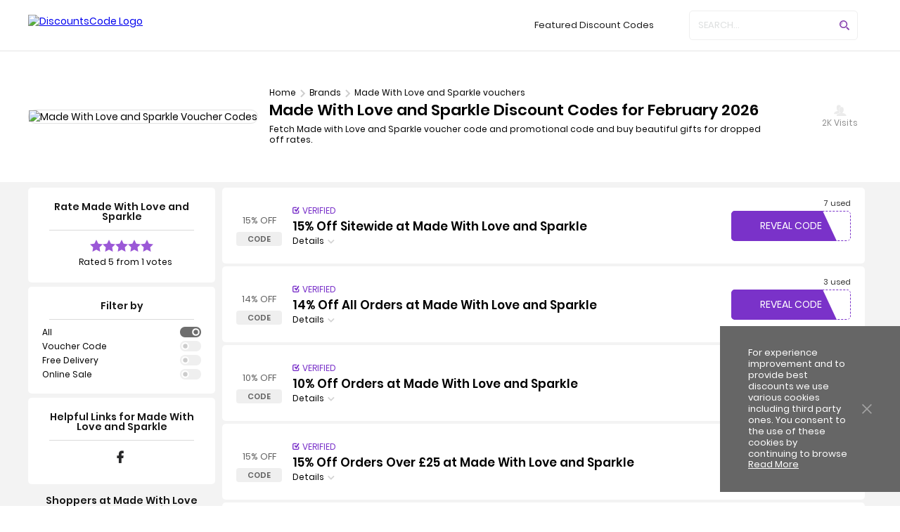

--- FILE ---
content_type: text/html; charset=UTF-8
request_url: https://www.discountscode.co.uk/made-with-love-and-sparkle-voucher-codes
body_size: 16828
content:
<!DOCTYPE html>
<html lang="en" prefix="og: http://ogp.me/ns#">

<head prefix="og: https://ogp.me/ns# fb: https://ogp.me/ns/fb# discountscode: https://ogp.me/ns/fb/discountscode#">

<link rel="preload" href="https://www.discountscode.co.uk/assets/fonts/boiletplate.woff" as="font" type="font/woff2" crossorigin>
    <link rel="preload" href="https://www.discountscode.co.uk/assets/fonts/poppins-regular.woff2" as="font" type="font/woff2" crossorigin>
    <link rel="preload" href="https://www.discountscode.co.uk/assets/fonts/poppins-semibold.woff2" as="font" type="font/woff2" crossorigin>
    <link rel="preload" href="https://www.discountscode.co.uk/assets/css/fonts.css" as="style" crossorigin>
    <link rel="preload" href="https://www.discountscode.co.uk/assets/css/store.css" as="style" crossorigin>
    <link rel="stylesheet" href="https://www.discountscode.co.uk/assets/css/fonts.css" crossorigin>
    <link rel="stylesheet" href="https://www.discountscode.co.uk/assets/css/store.css" as="style" crossorigin>
    <link rel="preload" href="https://www.discountscode.co.uk/assets/js/store.js" as="script" crossorigin>
	<meta property="og:image" content="https://www.discountscode.co.uk/image/catalog/Store-Logos/made-with-love-and-sparkle-discount-codes.png">
	<meta property="og:title" content="Do you want a Made With Love and Sparkle discount code and deals? You can save money on new orders by simply visiting DiscountsCode UK">
	<meta property="og:description" content="Our expertise have checked and verified all of the most recent Made With Love and Sparkle voucher codes and offers to save your time. Go get it now!">
	 

    <link rel="shortcut icon" href="https://www.discountscode.co.uk/image/favicon.png" />
    <link rel="apple-touch-icon" href="/svg/apple-touch-icon.png">

    <link rel="manifest" href="https://www.discountscode.co.uk/assets/js/manifest.json">
    
    
    <title>Made With Love and Sparkle Discount Code | 15% Off February 2026</title>

    <meta http-equiv="Content-Type" content="text/html; charset=utf-8" />
    <meta name="viewport" content="width=device-width, initial-scale=1, initial-scale=1.0">

    <meta name="description" content="Find tested and verified Made with Love and Sparkle voucher code from DiscountsCode. Enjoy concessions via Made with Love and Sparkle promo code. Feb 2026" />
    <meta name="keywords" content="Made With Love and Sparkle Discount Code, Made With Love and Sparkle Voucher Codes, Made With Love and Sparkle Promo Code" />
    <meta name="csrf-token" content="Tpr1dUnOEul2dD2VDyYtnGgozHmLEkiOwSAeVI9A">
    <meta name="data-attr" content="0,Home">
    <meta name="theme-color" content="#7A32C9">
    <meta name="msapplication-navbutton-color" content="#4a0c98">
    <link rel="search" href="https://www.discountscode.co.uk/open-search.xml" title="Search discountscode.co.uk" type="application/opensearchdescription+xml">
    <meta property="al:web:url" content="https://www.discountscode.co.uk/" />
    <link href="https://www.discountscode.co.uk/made-with-love-and-sparkle-voucher-codes" rel="canonical" />

    <style>
               .dl .dd ul, ol {
    list-style: inside;
}
    </style>
    
    <script>
        var app_url = "https://www.discountscode.co.uk/";
        var app_media = "https://www.discountscode.co.uk/";
        var current_url = "https://www.discountscode.co.uk/made-with-love-and-sparkle-voucher-codes";
        var current_url_full = "https://www.discountscode.co.uk/made-with-love-and-sparkle-voucher-codes";
        var csrf_token = "Tpr1dUnOEul2dD2VDyYtnGgozHmLEkiOwSAeVI9A";
        var uid =  "0";
            </script>
<meta name="google-site-verification" content="QyeZdEROIR6c98Fjqchh3FGt68uS6nDZXY17th6_DUo" />
<script>(function(w,d,s,l,i){w[l]=w[l]||[];w[l].push({'gtm.start':
new Date().getTime(),event:'gtm.js'});var f=d.getElementsByTagName(s)[0],
j=d.createElement(s),dl=l!='dataLayer'?'&l='+l:'';j.async=true;j.src=
'https://www.googletagmanager.com/gtm.js?id='+i+dl;f.parentNode.insertBefore(j,f);
})(window,document,'script','dataLayer','GTM-TX7GKR2');</script>
</head>

<body>
    
    <noscript><iframe src="https://www.googletagmanager.com/ns.html?id=GTM-TX7GKR2"
height="0" width="0" style="display:none;visibility:hidden"></iframe></noscript>
    <main class="main">
        <nav class="sidenv">
            <span class="snhead">Menu <a href="javascript:;" class="snx ico bp_close"></a></span>

            <a href="https://www.discountscode.co.uk/featured-discount-codes">Featured Discounts</a>
            <a href="https://www.discountscode.co.uk/categories">Categories</a>
            <a href="https://www.discountscode.co.uk/events">Events</a>
            <a href="https://www.discountscode.co.uk/brands">All Brands</a>
            <a href="https://www.discountscode.co.uk/about-us">About Us</a>
            <a href="https://www.discountscode.co.uk/contact-us">Contact Us</a>
            <a href="https://www.discountscode.co.uk/blog">Blog</a>
             <nav class="scl" style="display:flex;flex-direction:row;flex-wrap:nowrap;align-content:space-around;justify-content:space-evenly;top:65%;">  
                <a rel="noopener noreferrer nofollow" href=" https://www.facebook.com/discountscode.co.uk" target="_blank" alt="Facebook icon" ><i class="ico bp_facebook" style="font-size: 25px; "></i></a>
                <a rel="noopener noreferrer nofollow" href=" https://twitter.com/UKDiscountsCode" target="_blank" alt="Twitter icon"><i class="ico bp_twitter"  style="font-size: 25px; "></i></a>
                <a rel="noopener noreferrer nofollow" href=" https://www.instagram.com/discountscode_uk" target="_blank" alt="Instagram icon"><i class="ico bp_instagram"  style="font-size: 25px; "></i></a>
                 <a rel="noopener noreferrer nofollow" href=" https://www.pinterest.co.uk/discountscode/" target="_blank" alt="Pinterest icon"><i class="ico bp_pinterest"  style="font-size: 25px;"></i></a>
            </nav>

        </nav>
      <style>  .ico.bp_lnkIns::before{background-image:url("data:image/svg+xml,%3c%3fxml version='1.0' encoding='UTF-8' standalone='no'%3f%3e %3c!DOCTYPE svg PUBLIC '-//W3C//DTD SVG 1.1//EN' 'http://www.w3.org/Graphics/SVG/1.1/DTD/svg11.dtd'%3e %3csvg version='1.1' id='Layer_1' xmlns='http://www.w3.org/2000/svg' xmlns:xlink='http://www.w3.org/1999/xlink' x='0px' y='0px' width='25px' height='25px' viewBox='0 0 25 25' enable-background='new 0 0 25 25' xml:space='preserve'%3e%3cimage id='image0' width='25' height='25' x='0' y='0' href='data:image/png%3bbase64%2ciVBORw0KGgoAAAANSUhEUgAAABkAAAAZCAMAAADzN3VRAAAABGdBTUEAALGPC/xhBQAAACBjSFJN AAB6JgAAgIQAAPoAAACA6AAAdTAAAOpgAAA6mAAAF3CculE8AAAA/FBMVEX///90H6I9EFZAEVpC El1DEl1DEl5GE2FEEl9CEl0%2bEVc6EFFSFnNTFnQ6EFFRFnJSFnI9EFRBEVptHZhUFnZgGoZAEVlD El46EFFjG4pEEl9CEltgGoVEEl9FEmBoHJFOFW1aGH1EEl9FEmBFEmFJE2ZAEVpmG49lG41MFGs%2b EVY8EFNDEl5iGolFEmFFEmFDEl1jG4o%2bEVc8EFNlG41GE2E8EFRTFnRXF3o9EFRKFGhGE2JEEl9a GH5TFnRJE2ZfGYVIE2RhGodHE2NHE2JGE2JEEl9GE2FCEl1YGHtMFGpLFGhqHJNRFnI9EFRBEVp0 H6F0H6JzH6H////2d30qAAAAUHRSTlMAADFXbnZ5joZwOAjV1QrR1DBf/tv0WXwE94Fn83%2bE%2b8Xo g4eIpFz6%2bbs6JXr3iot0%2bEUh%2bowf1%2bQuq5B96tij8571m5aSgI9z5bax/NAsWo77tHwAAAABYktH RACIBR1IAAAAB3RJTUUH5gcREgoBxAYR1wAAARhJREFUKM91ktdawkAUhJlIEgJS7IKKaBB7QUXF hh1pks37P4xzNutFYpiLmf3O/207u5nMbAGw5rK2bTsulePAy7MmpDAfqLiCYkmTsvqvihArTCHh AskiB0vLKwm0SuIw17BejZMsSY25AWzGyRZJnbnd2EmstkviqzTlSJrMvVZrX%2bzg8Oj45FTIGck5 8wJoi13y8ri6ZsUl6TAdIbSb27sucM/Kg5nzKIT2pNQz0DNzZJ%2baEG3qBXg1%2b8jZ6lLUpt6Ad3M2 uU9TitpUFfgw95EedKSoTbWBT9ODL2Zfiv0/4pq%2bfTMHw9E4MjUeDQem1/kgpTmhJW9aTCET/dql SvJVw0kB0d/5mXq270bybW/ajf7OLP0CIx5zNleRvAgAAAAldEVYdGRhdGU6Y3JlYXRlADIwMjIt MDctMTdUMTY6MTA6MDErMDI6MDDitzVbAAAAJXRFWHRkYXRlOm1vZGlmeQAyMDIyLTA3LTE3VDE2 OjEwOjAxKzAyOjAwk%2bqN5wAAABl0RVh0U29mdHdhcmUAQWRvYmUgSW1hZ2VSZWFkeXHJZTwAAAAA SUVORK5CYII='/%3e%3c/svg%3e");display:block;height:25px;width:25px;background-repeat:no-repeat;padding:0px!important;}
</style>
        <header class="header">

            <div class="VhcWrp">

              <a href="javascript:;" class="mbtn hmbtn" title="Toggle Menu">
<i class="ico bp_menu"></i>
</a>
                <a href="https://www.discountscode.co.uk" class="lgo" title="Go to DiscountsCode Home">
                    <img loading="lazy" decoding="async" src="https://www.discountscode.co.uk/image/logo.svg" alt="DiscountsCode Logo" width="275" height="42">
                </a>
                <nav class="nls">
                     <a class="" href="https://www.discountscode.co.uk/featured-discount-codes" title="Top 20 Discounts">Featured Discount Codes</a>
                                        <div class="drpdwn">
                        <a href="brands">Popular Brands</a>
                        <div class="itemsw">
                            <div class="items itscol">
                                                                <a href="https://www.discountscode.co.uk/27-north-usa">27NorthUSA</a>
                                                                <a href="https://www.discountscode.co.uk/house-of-cb-discount-codes">House of CB</a>
                                                                <a href="https://www.discountscode.co.uk/paultons-park">Paultons Park</a>
                                                                <a href="https://www.discountscode.co.uk/mars-the-label">Mars The Label</a>
                                                                <a href="https://www.discountscode.co.uk/ax-paris">AX Paris</a>
                                                                <a href="https://www.discountscode.co.uk/laura-james">Laura James</a>
                                                                <a href="https://www.discountscode.co.uk/lightwater-valley">Lightwater Valley</a>
                                                                <a href="https://www.discountscode.co.uk/drayton-manor">Drayton Manor</a>
                                                                <a href="https://www.discountscode.co.uk/travelodge-discount-codes">Travelodge</a>
                                                                <a href="https://www.discountscode.co.uk/hollywood-bowl">Hollywood Bowl</a>
                                                                <a href="https://www.discountscode.co.uk/knowsley-safari-park-discount-codes">Knowsley Safari Park</a>
                                                                <a href="https://www.discountscode.co.uk/yorkshire-wildlife-park">Yorkshire Wildlife Park</a>
                                                                <a href="https://www.discountscode.co.uk/asda-george-discount-codes">Asda George</a>
                                                                <a href="https://www.discountscode.co.uk/back-market">Back Market</a>
                                                                <a href="https://www.discountscode.co.uk/laced-promo-codes">Laced</a>
                                                                <a href="https://www.discountscode.co.uk/shadestation-voucher-codes">Shade Station</a>
                                                                <a href="https://www.discountscode.co.uk/missguided-uk-discount-codes">Missguided</a>
                                                                <a href="https://www.discountscode.co.uk/paradise-wildlife-park">Paradise Wildlife Park</a>
                                                                <a href="https://www.discountscode.co.uk/simple-pharmacy-online">Simple Pharmacy Online</a>
                                                                <a href="https://www.discountscode.co.uk/crealy-theme-park-and-resort">Crealy Theme Park</a>
                                                                <a href="https://www.discountscode.co.uk/getfussy-voucher-codes">Fussy</a>
                                                                <a href="https://www.discountscode.co.uk/chester-zoo-voucher-codes">Chester Zoo</a>
                                                                <a href="https://www.discountscode.co.uk/melia-hotels-discount-codes">Melia Hotels</a>
                                                                <a href="https://www.discountscode.co.uk/vetshop">VetShop</a>
                                                                <a href="https://www.discountscode.co.uk/bolt">Bolt</a>
                                                                <a href="https://www.discountscode.co.uk/teamsport-indoor-karting-voucher-codes">TeamSport Indoor Karting</a>
                                                                <a href="https://www.discountscode.co.uk/farrow-ball-promo-codes">Farrow &amp; Ball</a>
                                                                <a href="https://www.discountscode.co.uk/pleasurewood-hills">Pleasurewood Hills</a>
                                                                <a href="https://www.discountscode.co.uk/angling-direct">Angling Direct</a>
                                                                <a href="https://www.discountscode.co.uk/sezane">Sézane UK</a>
                                                            </div>
                        </div>
                    </div>
                                        <div class="drpdwn">
                        <a href="https://www.discountscode.co.uk/categories" title="Categories">Categories</a>
                        <div class="itemsw">
                            <div class="items">
                                                               

                                        <div class="item">
                                            <h2><a href="https://www.discountscode.co.uk/clothing-and-accessories">Clothing &amp; Accessories</a></h2>


                                            
                                                <a href="https://www.discountscode.co.uk/27-north-usa">27NorthUSA</a>

                                            
                                                <a href="https://www.discountscode.co.uk/house-of-cb-discount-codes">House of CB</a>

                                            
                                                <a href="https://www.discountscode.co.uk/mars-the-label">Mars The Label</a>

                                            
                                            <a class="readbt morebt" href="https://www.discountscode.co.uk/clothing-and-accessories">More Brands</a>
                                        </div>


                                                               

                                        <div class="item">
                                            <h2><a href="https://www.discountscode.co.uk/travel">Travel</a></h2>


                                            
                                                <a href="https://www.discountscode.co.uk/travelodge-discount-codes">Travelodge</a>

                                            
                                                <a href="https://www.discountscode.co.uk/melia-hotels-discount-codes">Melia Hotels</a>

                                            
                                                <a href="https://www.discountscode.co.uk/city-sightseeing-discount-codes">City Sightseeing</a>

                                            
                                            <a class="readbt morebt" href="https://www.discountscode.co.uk/travel">More Brands</a>
                                        </div>


                                                               

                                        <div class="item">
                                            <h2><a href="https://www.discountscode.co.uk/home-and-garden">Home &amp; Garden</a></h2>


                                            
                                                <a href="https://www.discountscode.co.uk/laura-james">Laura James</a>

                                            
                                                <a href="https://www.discountscode.co.uk/farrow-ball-promo-codes">Farrow &amp; Ball</a>

                                            
                                                <a href="https://www.discountscode.co.uk/dfs-vouchers">DFS</a>

                                            
                                            <a class="readbt morebt" href="https://www.discountscode.co.uk/home-and-garden">More Brands</a>
                                        </div>


                                                               

                                        <div class="item">
                                            <h2><a href="https://www.discountscode.co.uk/days-out-and-experiences">Days Out &amp; Experiences</a></h2>


                                            
                                                <a href="https://www.discountscode.co.uk/paultons-park">Paultons Park</a>

                                            
                                                <a href="https://www.discountscode.co.uk/lightwater-valley">Lightwater Valley</a>

                                            
                                                <a href="https://www.discountscode.co.uk/drayton-manor">Drayton Manor</a>

                                            
                                            <a class="readbt morebt" href="https://www.discountscode.co.uk/days-out-and-experiences">More Brands</a>
                                        </div>


                                                               

                                        <div class="item">
                                            <h2><a href="https://www.discountscode.co.uk/automotive">Automotive</a></h2>


                                            
                                                <a href="https://www.discountscode.co.uk/nextbase-voucher-codes">NextBase</a>

                                            
                                                <a href="https://www.discountscode.co.uk/botb-discount-codes">BOTB</a>

                                            
                                                <a href="https://www.discountscode.co.uk/ebcbrakesdirect-discount-codes">EBC Brakes Direct</a>

                                            
                                            <a class="readbt morebt" href="https://www.discountscode.co.uk/automotive">More Brands</a>
                                        </div>


                                                               

                                        <div class="item">
                                            <h2><a href="https://www.discountscode.co.uk/health-and-beauty">Health &amp; Beauty</a></h2>


                                            
                                                <a href="https://www.discountscode.co.uk/simple-pharmacy-online">Simple Pharmacy Online</a>

                                            
                                                <a href="https://www.discountscode.co.uk/getfussy-voucher-codes">Fussy</a>

                                            
                                                <a href="https://www.discountscode.co.uk/wild-dose">Wild Dose</a>

                                            
                                            <a class="readbt morebt" href="https://www.discountscode.co.uk/health-and-beauty">More Brands</a>
                                        </div>


                                                               

                                        <div class="item">
                                            <h2><a href="https://www.discountscode.co.uk/electronics">Electronics</a></h2>


                                            
                                                <a href="https://www.discountscode.co.uk/back-market">Back Market</a>

                                            
                                                <a href="https://www.discountscode.co.uk/meta-quest">Meta Quest</a>

                                            
                                                <a href="https://www.discountscode.co.uk/dji-discount-codes">DJI</a>

                                            
                                            <a class="readbt morebt" href="https://www.discountscode.co.uk/electronics">More Brands</a>
                                        </div>


                                                               

                                        <div class="item">
                                            <h2><a href="https://www.discountscode.co.uk/department-store">Department Store</a></h2>


                                            
                                                <a href="https://www.discountscode.co.uk/house-of-fraser-discount-codes">House of Fraser</a>

                                            
                                                <a href="https://www.discountscode.co.uk/ali-express">Ali Express</a>

                                            
                                                <a href="https://www.discountscode.co.uk/aosom-voucher-codes">Aosom</a>

                                            
                                            <a class="readbt morebt" href="https://www.discountscode.co.uk/department-store">More Brands</a>
                                        </div>


                                                               

                                        <div class="item">
                                            <h2><a href="https://www.discountscode.co.uk/education">Education</a></h2>


                                            
                                                <a href="https://www.discountscode.co.uk/oup-voucher-codes">OUP</a>

                                            
                                                <a href="https://www.discountscode.co.uk/babbel-discount-codes">Babbel</a>

                                            
                                                <a href="https://www.discountscode.co.uk/italki">italki</a>

                                            
                                            <a class="readbt morebt" href="https://www.discountscode.co.uk/education">More Brands</a>
                                        </div>


                                
                                        <div class="item">
                                            <h2><a href="categories">More Categories </a></h2>

                                            

                                                <a href="https://www.discountscode.co.uk/entertainment">Entertainment </a>


                                            

                                                <a href="https://www.discountscode.co.uk/internet-service">Internet Service </a>


                                            

                                                <a href="https://www.discountscode.co.uk/telecommunications">Telecommunications </a>


                                            
                                            <a class="readbt morebt" href="https://www.discountscode.co.uk/categories">All Categories</a>
                                        </div>

                                    

                            </div>

                        </div>

                    </div>


                </nav>
                <div class="sf" >

                    <input type="text" placeholder="Search..." autocomplete="off">
                    <button class="btn scolr" type="button" aria-label="Search"></button>

                </div>
                <div class="nls nlbmbv">
                </div>
                <a href="javascript:;" class="mbtn hsbtn" title="Toggle Seach">
                    <i class="ico bp_search"></i>
                </a>
            </div>

        </header><!-- Page content. -->

<style>
  @media(min-width: 992px) {
    .gridrw {
      display: flex;
      grid-template-columns: 1fr 365px;
    }

    .gridrw .wgts {
      width: 23%;
    }

    .gridrw .wgtc {
      width:77%;
    }
  }
  .wdgt.wdgt-str {background-color: #fff;
    background-size: 30px auto;
    background-position: calc(100% - 10px) 10px;
    background-repeat: no-repeat;
    padding: 20px;
    border-radius: 5px;
    background-clip: padding-box;
    box-shadow: 0 0 7px 0 rgb(0 0 0 / 12%);
               text-align: left;
    font-size: 12px;
                 margin-top: 10px;  }


h3.wgthdn {font-size: 18px;
    font-weight: 700;
    margin-bottom: 10px;
    line-height: 1;
    color: #000;
    text-align: left;
}
table.strcdt {    width: 100%;
             border-collapse: collapse;
    border-spacing: 5px;display: table;
    border-collapse: separate;    text-align: left;
    font-size: 14px;font-weight: 100;}

td {margin: 10px;padding: 5px;}

.wdgt.wdgt-str {
    margin:10px;
}
/*h3.wgthdn {*/
/*    font-size: 16px;*/
/*    font-weight: 500;*/
/*    margin-bottom: 14px;*/
/*    line-height: 1;*/
/*}*/
.ico.bp_lnkIn::before {
    background-image: url("data:image/svg+xml,%3c%3fxml version='1.0' encoding='UTF-8' standalone='no'%3f%3e %3c!DOCTYPE svg PUBLIC '-//W3C//DTD SVG 1.1//EN' 'http://www.w3.org/Graphics/SVG/1.1/DTD/svg11.dtd'%3e %3csvg version='1.1' id='Layer_1' xmlns='http://www.w3.org/2000/svg' xmlns:xlink='http://www.w3.org/1999/xlink' x='0px' y='0px' width='18px' height='18px' viewBox='0 0 25 25' enable-background='new 0 0 25 25' xml:space='preserve'%3e%3cimage id='image0' width='25' height='25' x='0' y='0' href='data:image/png%3bbase64%2ciVBORw0KGgoAAAANSUhEUgAAABkAAAAZCAMAAADzN3VRAAAABGdBTUEAALGPC/xhBQAAACBjSFJN AAB6JgAAgIQAAPoAAACA6AAAdTAAAOpgAAA6mAAAF3CculE8AAAA/FBMVEX///90H6I9EFZAEVpC El1DEl1DEl5GE2FEEl9CEl0%2bEVc6EFFSFnNTFnQ6EFFRFnJSFnI9EFRBEVptHZhUFnZgGoZAEVlD El46EFFjG4pEEl9CEltgGoVEEl9FEmBoHJFOFW1aGH1EEl9FEmBFEmFJE2ZAEVpmG49lG41MFGs%2b EVY8EFNDEl5iGolFEmFFEmFDEl1jG4o%2bEVc8EFNlG41GE2E8EFRTFnRXF3o9EFRKFGhGE2JEEl9a GH5TFnRJE2ZfGYVIE2RhGodHE2NHE2JGE2JEEl9GE2FCEl1YGHtMFGpLFGhqHJNRFnI9EFRBEVp0 H6F0H6JzH6H////2d30qAAAAUHRSTlMAADFXbnZ5joZwOAjV1QrR1DBf/tv0WXwE94Fn83%2bE%2b8Xo g4eIpFz6%2bbs6JXr3iot0%2bEUh%2bowf1%2bQuq5B96tij8571m5aSgI9z5bax/NAsWo77tHwAAAABYktH RACIBR1IAAAAB3RJTUUH5gcREgoBxAYR1wAAARhJREFUKM91ktdawkAUhJlIEgJS7IKKaBB7QUXF hh1pks37P4xzNutFYpiLmf3O/207u5nMbAGw5rK2bTsulePAy7MmpDAfqLiCYkmTsvqvihArTCHh AskiB0vLKwm0SuIw17BejZMsSY25AWzGyRZJnbnd2EmstkviqzTlSJrMvVZrX%2bzg8Oj45FTIGck5 8wJoi13y8ri6ZsUl6TAdIbSb27sucM/Kg5nzKIT2pNQz0DNzZJ%2baEG3qBXg1%2b8jZ6lLUpt6Ad3M2 uU9TitpUFfgw95EedKSoTbWBT9ODL2Zfiv0/4pq%2bfTMHw9E4MjUeDQem1/kgpTmhJW9aTCET/dql SvJVw0kB0d/5mXq270bybW/ajf7OLP0CIx5zNleRvAgAAAAldEVYdGRhdGU6Y3JlYXRlADIwMjIt MDctMTdUMTY6MTA6MDErMDI6MDDitzVbAAAAJXRFWHRkYXRlOm1vZGlmeQAyMDIyLTA3LTE3VDE2 OjEwOjAxKzAyOjAwk%2bqN5wAAABl0RVh0U29mdHdhcmUAQWRvYmUgSW1hZ2VSZWFkeXHJZTwAAAAA SUVORK5CYII='/%3e%3c/svg%3e");
    display: block;
    /*height: 20px; */
    /*width: 20px; */
    padding: 2.5px;
    margin-bottom: 2px;
    -webkit-filter: grayscale(100%);
    background-repeat: no-repeat;
}
.ico.bp_phone::before{
    background-image: url("data:image/svg+xml,%3c%3fxml version='1.0' encoding='UTF-8' standalone='no'%3f%3e %3c!DOCTYPE svg PUBLIC '-//W3C//DTD SVG 1.1//EN' 'http://www.w3.org/Graphics/SVG/1.1/DTD/svg11.dtd'%3e %3csvg version='1.1' id='Layer_1' xmlns='http://www.w3.org/2000/svg' xmlns:xlink='http://www.w3.org/1999/xlink' x='0px' y='0px' width='17px' height='17px' viewBox='0 0 200 200' enable-background='new 0 0 200 200' xml:space='preserve'%3e%3cimage id='image0' width='200' height='200' x='0' y='0' href='data:image/png%3bbase64%2ciVBORw0KGgoAAAANSUhEUgAAAMgAAADICAQAAAAHUWYVAAAABGdBTUEAALGPC/xhBQAAACBjSFJN AAB6JgAAgIQAAPoAAACA6AAAdTAAAOpgAAA6mAAAF3CculE8AAAAAmJLR0QA/4ePzL8AAAAHdElN RQfmBwMXGywu2zNNAAAWLElEQVR42uWdeWAVRbaHv1wIO4JAgIgQBpA9ENZAWAQUQRQVdUQEERjE hREVl1Gfjvgcl3kK6ggoiuCoqKCMqKAIyI7sEnbZkSVARrbEyJ68Py4hC7e6qrurujvh%2by%2b3q6qr %2bqS7q6vO%2bZ2oZgSGv/MUxfjjwt8lSGUd0ZRhM79wOas4zj62k8U5v7tqjqiAGKQJCyivUO40pznM cU6ynQVsZxt7/e66XoJhkKtYT3FHNc9wmMPsYi5z2VAY7pxgGGQsD2ho5RBL2M8KpnPM7wE5JwgG ieZXYjW2d5LF7GQG33HW76HZJwgGuYY5RtpNYx4bmMRmvwdohyAYpC0/GW1/Pp%2bxhI1%2bD1ONIBgE dlDL%2bDkWMoXv2en3UGUU0fnwdkxVOhg/Rxw9eJgEdpNKpt8DFhOMO6Q866ju2dnSeYWP2O/3oCMT 8rsDAByjMas9O1tZXmYfM2nt97AjEYw7JEwPWtOUypzgBDVowCmyyKI0RYyd8SBD%2bY/fw85LkAyS m2hKkUkWmVShNCeJoSjVqUt56hPHVURpu7dTGM5kv4ebQ1ANYkU0JalIDNVpQSKtKOu6xWMMZ6Lf wwpTEA2Sl2I0pCm1aUcbSrloZzMv84nfgykMBsmhFG1pRFeud/zW2cFDfO/vIAqTQbKpRDua0p/a jmovZRir/Ou8U4MUowtxnCULiCadFEqTykbOcMa/weQjiTvoQHMHNd/iKU7602knBknkNvpw5UW/ nyOL3fzCGtYymzR/BnQRV9OX6yP01po0hvrzRrFnkCh68ioNFEqm8CBf%2bzEgAXfwDPE2p8oLuY3f vO6oHYPcxfu25jH7uJYtXg/Iggo8y2Cbk%2bRHeMvbTqoaJJZZNLbd%2bhk6sszbAUkZyAhq2Ci/mlvY 51331G7izqQ4MAdEs5SrvBuMEhOJozW/KJdvwV6Getc9FYMMYa6LM4zzbjDKrKQBSSQrlx/NPFcf nTaQG%2bQdl5e0M9d6MxSbLKUZiaxQLN2JA3T0oluyDap3ud/1OUozxYuhOGA/41lKHaW9mOIM5BwL TXfJ%2bqU%2bkQEazpFOLe%2bnj7a4ldcUN5HncRO/m%2byK1SNLjzmgLINNDkED/6Exjyh9ynZmFy1NdkVs EF3mADS2ZIoTvEUDpimUrMRK%2bpjriMggI7VexHq0MTcEbaTQi%2buUfIU/ZaypTkR%2bh9zDh5rP8yaP OqxZhyo0oB4ZABTnKCspynHSSOco5zil/ZqMY4hCqcncqf3MRDZICwPLzxnU4Ij93jGVXsKjp4ki hUXsYDNbOMIhbcZpxo9cLi21jo4c132hIhlkq5Gv627Msl1nqa1H3WEWMZef2Euq%2b%2bvCx/SVljpI cw7ovEiRDPICf9d7ivNMs/hfj8yNfOvwXKuZxmfscNnjXkoeKa30Pk/yGySBNTqbz0M9ttoqP4Me rs63l2TGMcNFC1X4gabSUu10%2bibnn2UZmz0A19kqXZokl%2berTk%2bmk8Y8x4s3h0jgfWmpJa57mou8 BrmXtvqavoibbPZMj4NcWToxm52McrjHPoRh0jJL9Pkm535klWYrV%2bhqOCJtWK5cNsQeqmk%2b/xzG KH385ac1CyghKdORRTq6mPsOGWjYHNDJRtlMAw451/IVa3nY9r23ghjWS8os5AYdXcy5Q4qxhZra L0FefqaFjdLmJhi/8hIf2/QrieY7ybsok87uV4Nz7pDhxs0Bzelqo3Qygwz1I473WGPzP/oM1/G5 ZYkQ80l027Ucg7ibYqpi78U%2bkQ7MZSdHyMglKKCH%2bkxnNXVs1MiiD6MsS0TxNVXcdSv7kdXVwXe0 E7ZSz0GtUpyjEk04wx/E0pKj1OcqoAKXEetyNjaZfraidV/nMcvje6nrxsku2yATGOhqWOr0cjTP ERNHI1rSiWpU5TJHLWTR35ZT3OO8Znl8Ce2dDydsEN2R4la8q0UkIBJF6UJfujl6aCyiq42lyb4S A07gL04HEX6H3OWZOaCzsZbPMot7iCWOu5lvs24HTnK3culJ9LY8PojnnA4i7OTwEnWNXab8VGI3 a42e4Tjr%2bDfvsJk6VLZRrxe1lB%2bnG/nNchrUmRVsd9L5EBBSWEDTye2enCWViTQmiVE25mf92a38 rzmGFyyPT3fkWkgIiLftG%2b6OROkyhD6W8hi1eEhZxCmOLco75iMsTRJiEkXtd7hILPSzuQ7rltJs N/zQyksGK3iPLVRRjIW/jZKK6ivzqUwr4dEq1LEf41skFl7x4Bs9L0X5zOMznmEtE9hOO8oolG5P Q75Uavc7Wlk85OJJZ6m9jkY1g538yePLc4KaGrZZnRDFcJ5XCklYTyInlNpcbiFBkElze0%2bDEOVt zUT0UJKbPT9nmCxGUo2xCtpz8awjTqnNrhb76iE%2bttfBEM0o7cOFkTsQmCOdoTRVCEiow1almVIa PSwMHG9vF9brKW82zZQkL82xkQY8Li1VjNVKJknmHoujD9BTvWMhKvpyQS7jVl/Om5uRVGebpEwx fqaJQluTeMfi6L/UOxXyTROnv0/nzc0%2b6vK6pEw0y4lXaOtBC6elmuoxNiGifboYVzt0OtDNE3ST xNaXYIXSXTLYwjdzCF3UuhPCPykH8ypyaswihnWWJUowU2FpP9XyTTJRbX1Cl7ONE%2b7y7cz5OU6C ZFkxlsUKz5LpvCI8VoPhKl2JapamQd7IGVnUZI/DuqWIJpMQZzRu7crknKcqLYuuthDzUPDd9NMg 0JPpDmp1YCjdKcVJSpDKFjJIJpU0NpLsUmxcthc4moekbbS38M/6kj/LqvtrECe7h8/xv8Jjh5nH KvYwh/867NF9vGt5fIiCa%2bkzvCQ81kfiueKzQdaSYLPGzUpbSJl8zzfMZpeDPslM0oHFkhaiWE8j wbH1JFiL1PprkFPUsLnIuElJ%2biabybxqQx4gG2uTHKGeNKa4JSuFxyT3mL8yscWVPrly6GrLHNCb NWyyvSYwzjI2v4LCd/cqRguPvWK9NhIM3V5VnIgtN2Aqh7nGVp1xvGlxtI/Cm284KYIjFXnGqmKo MCRBkVKBOSy05Uv/KP%2b2ODpW%2bjl9xuLFPsBqYTVkMGJKBXsq7G7SG3Vgn2RSm5cBLLE4Okpaf6zQ e78CfxNXC/mqkXhAOmPJy2yXuUAeZ7MNrawbLCYcnRQiMcXT8yHieySkrIdjghm2/x2ednnG%2bvwq /zg7z3H6kSU8%2bozUE2EZkwRHKvC8qFLI0VxdF6Nt1/iaQa4XS6YwUrHkbItNrOKS7xWAFzktODJI NNcqEluUe10O0CnjFb56LyaZN1jLTjazjhR2coaKQJStNtrSQtHvZSkthP76dVgj0ZQ8TDGujnik OFmRXY2impVhH%2bUcXBi3bKWJFuWFEOWpTSNaUYs2NjaGZ3HrebkOa6qxUXh9Nki/o%2bLYSrGIR/ZS M9KUpkjsae6hkoYLY4%2bTdOGglpayOEEKyXzHJF7jF/6ggtI/WG3u5gsFSaZ0tnGH4FhljktEPo8L 75FyHI0UAhvC3WTSKT3ZZKDVTD7nHmrwmJJgWnXhSzcvUy0eb09LtRg/Ek4MIm5ih8BwjrRIDDSU KC%2bbUcTQU8HRp6Plt0YOzwljrCrzlKTudkYIjjSPdO%2bEwOa3gHsGaxd/isR0GtBXGlyWpOTItsNi despaTC5%2bD78n4t/CgFLHQgnOec5PvDsXJ9SRrb/QD%2blPZkPhPOpaKmA4Q5hvFVX6uf/KQRkOAst ccSb/MOzcwGco4/US3KsUjCz2GxDpe8R8ULLRSJo4dVeLaIQCrzgWFfODZ/SUviBFmaGwnR5nvC9 V1k4C8tmjbDuvfljSMIGUXO9d8so4evNNKuJ51eL4xWVlh3F9/aT0rqir/or8t%2bdYYMsc7CvZpcX JPHdZtlKc8tZ12AFjYkFQkHoBtL1sVnCifiAvH9mb1CpTf%2bc84Zvd0c2R0iyfFe%2bJ/iizs2rwiMy HYx0xgiO3Jk3jDvbIGaTr3yl5iRmmKN0tPgyr6nQR/G7YMDF86V8iKbXZfJqrmQbZLaRL%2bcwUwLg 6R7mAF0sdkifVYjWF79Huklq7hAGt%2bUR%2bc/ZUzclMz9LEmTvLavpLjxW2tI3N8wCYV52uYrveMHv eWQbcgxiJifsdm4x0q5z5li8Cf6msMwquqxtBIuIOUwWfIBH555Q5BhktoHkRHtoqhg46SVPC//L y/OItPYYYUThLZKaGUJVulwuE7ndgPSniftcu8qVHsT7gHI9rzNCf2R56JNoVat3jmd9boN8xjHN A/dGg8s%2bM4VqvvEKOg7fCX5PshARCPOpwOc4NmemldsgR7Tni3KprmaQt4VHukvrThNqWV8vqZkh /Be9oKWR13PRjQp0JGT/Mf7xg/DSqGSaEn1GyyOaVwt%2bvxDrm9cgizRni7KjQeo1ol3AmgqTX9H0 p600yuorwe8dsj8s8/v2/lProDsEOJHLh0Kxftn0FT5nd8TfY6VKp7uZKThyXq48v0F%2b1jz5HaG1 Nb2InJBU7mvRf7rsex1hZPz5x/vF3u8jtA66m3slW2OIfAkaKih8i94F8reIKEnn%2bW%2bRiw3yg%2bb8 OiO0tqaTRYIF%2baIKchqi4M0a0qhm0UJ8q7B3fqT4kAe1Dru7wkTSL5x/4q0UGLOaNDvRHyyI%2bHso /L6NZJCVwhePM15x34QhRHIBCQp1RcEG8lwioidQexBFUD2sddgJxjTc3SLaQ1T5oBWth8mD9ESP uyQQGWSrZs%2bpN4nR2p4uNgkWi1Rca/cLfpfnAV0uCFOKAXGM4eNa17XKWsfV%2bUaGIH6skoIuyc8C V3G5MfcL5mhxVBMb5LCl/pN9HrEZb%2bsVkd3fiivomqQKHngqxoxskBBtrKJwn9EcW2VDxMtDDkX8 tbSSrH9kl4lKChqvou3yBOuw6Be1Dr2Tb4FB9glJXRYANgh%2bl0f7it4/ra0NMl3RXV%2bVUTYCLr3i kIu6IiUjuZapKACkvEw44FmtG7BleFlja3qwl%2boyLyJfSPm/nWh2V5Uoa4PsVnCStEPfAImWhREF 0%2bxXqCuKGZEvvIhmd5dTRiatMVqzsMA/fZaHzU/kh8c%2bpTtH9LhTGWFkteuy1Jdrnei9R65kotb2 3LKNnyP8Os2mwkReVHIiiDxXqsoNMkfzhPUWBVcbL7l4mWiHgm6cFSoLL6Ll%2bxYqakDPahbOf8NI vnanLKZTHj2J5co6rYdcODmlC34vp3J7pXOvZmfszxRWfLxjAZfTkvZUJoU5NnQbz7pQUhI5fcer 5YD5hm9spoS0pgWj%2bavG9tySwQLBLoUpRJIJUaoCZg8oqR6oM5R%2bnl4AE2S6uEN%2bEzy0FF7qYVI0 75HAxz5qaushw4DWWEhd4u8D5mk%2b%2bce%2b6c7rwrnWWLrg01P5kQVwr2Y5wEZM1tqe90ReD1eR9RCt BSg/sgB28KzmAfXS7JjnNZEfWW6CzG08sgBedSQNbsWTgYg%2bdMriCF8iGbyhVFewVmxXJvYhLRpX uRnpWZ5q/aRGmOr8VVHmXJNBdiuIP9plQoA9gGWMJymXM9Hv3ODWPcR%2bctD/I1F7VO08EiUpVYLL UhKoSw2i%2bZ3V7r/WHGRr5Ul6aM5mW4I1tIq47loQyGKLRHsxEoLdFCdS4zu4T/ugQnztSz5F/xC4 kDjTfv%2bICdo7eCXLPMwi7T%2bCbzqnYvz3sVN7Fxuznsu9uyLBxKlBzvIXA72pwwJK%2bnk5/Md5uor5 CqlL7RPPHp%2bSwXpN5AWWU27yh4xkvoGOVmKFUv7Zgk7kLaqD7hK63ChMW%2bKGYqwKx0oUanZFzKY1 z51BMgwJLxVnUQFeUFGl10W7lIsZVkQuEWXJfrLobKS7N1OcH725Mr7xIadzJWMaxZ0QpWHbbpIx f8TxBchB2ylVaERJTrAx7HinwyCwzFjw8zI6aV9fDjR6srQNMCbD1IZdNPTgOkRRlnI%2bJmrO6Ygm T4MOxiQCAe5STL/ihGgeph0xxFOa9ewijd18K/QsNI4ug8Ago5ruHxqadfVnZMSowM2sYiEfCj3c jaHPIDDS6HbsEm7XlAImh08kuvDpTGUhcy1VsTWj0yAwjZsN9vUUt2vc06/G98qBqF/wJT9y2ODY LqDXILCWJkb7O1GTCEE5VlHHVo1MJjKOzfxudHzaDVKVZMPCfil0cbA/l5dW/Og4R/ZHjGSLuam4 7uTEB4nXLqWZlyv4xWV8cAdWuEhZ3p%2b1HONdWprZKNB9hwC08iB76Abac9zn3p3lbV7XvbxqIn33 Stoaz0HdmGOO0l8kafxnKcqj7GErb/MnfQMzcYcA9LdMf62LDfS2lUQgyVBajky28SVvu4p6P4/b 1V4RaznEjWaazkVlhoJyqE0LfjLyRIAoKtGRx0ikElukmeGsmzIYpDHAo4jbAwxSkFwzu7iTQwYz %2bZpJTuN4TRrEO5PANIZavl57S9Pn6WUPM3nHSSIpU4%2bsMMnsMfrtnkN9HiItUm5ZAO73JJVlbsrR gvtpw1GhLKwAM8/UHHR9WcspxlvspVeEI09r1v5Spzsz2CRVhM%2bD2UdWmIEG/BzFrOF5pufSMPmS 2zw8e2S%2bkGY6vIDZR1aYZPZ69OACiKUPgznLCYpTjxmGdvzt0YgqqokOvLhDAPoaSBdTsOjODyrF vDIIJLAqCFukvrGJRirFTL/Uc0gmUZKRtnDTUE1OxDuDwGpihDqFlwJKToVeGgTSaM1KXy5GEOiv crW9NQicoLVHuamDRzUFeUzPDQLwZ17w4axBQC4g64tBYATDfDmv3yjI5PpjEHibjpoFnwoCdeVF /DIILKKOMOXDJYx/BoGDNBZmGS%2bcBPiRlU1/nvC5B15SAAwCr9PGuEtEAcJ/g8ByKgqUni9BgmAQ OE4Cr/vdiWAQDIMAPEE3FxqGBYP18iLBMQjMomYhX3xU8LUMkkEghXgDAmnBYY%2b8SLAMAvAi3YXK 6AUdhSQYwTMI/EAV7WKbQeAcu%2bSFgmgQOEFPervK4RFE5qrk7QmmQQCmECN0fCuYjFEpFFyDwBHa 8JzfndDGAWapFAuyQQD%2bQTW7zpgB5RG1jHdBNwikUFdziks/mMcUtYLe%2bWW5w04Qc/A4ST2VbxAo CHdImP004VG/O%2bGYYarmKDgGAXiTuh6Ek%2bpnKu%2brFy5IBoFtJDKogMk1/cTtdooXLIMATKQB3/vd CWWOMsBehYJnENhFD27SLkRjggMkBi2CyhTfUj3wW1r77Zuj4BoEzvIEjQOc5OIYnYR50y0ouAYB 2EhT7g6kw92vNGS7k4oF2yAAn1CGl/zuRD5WUlOYD1pCwTcIwLNcySS/O3GBCbR2XrlwGAT204/a HuezjUwfd3kjCotBAHbSiVpqoZWGWEplt4oRhckgALvoThPG%2b3DmLB4lSTFlngVexKl7TSrf8gH/ pT6XeXbOCXRnro6GCqNBANJYzBhSKUJtogyfazE38r4ube%2bCsh/inCsYTC8SjLSdwRReYofOJgu/ QcLUYxDtaKNNuuAsi5nJGP2isZeKQcJcxjBuoiYxLtpIZx9f8S8dcn6RuLQMEqYoTbiGW4gjhmKK dbJIJYVFfMNCsy7hl6JBcqhKCxrTmjhKUZLKZF6QdYoixCFO8TupbGQNy1S8DnXw/x7DwzTeFcGX AAAAJXRFWHRkYXRlOmNyZWF0ZQAyMDIyLTA3LTAzVDIxOjI3OjQ0KzAyOjAwHX7NOQAAACV0RVh0 ZGF0ZTptb2RpZnkAMjAyMi0wNy0wM1QyMToyNzo0NCswMjowMGwjdYUAAAAZdEVYdFNvZnR3YXJl AEFkb2JlIEltYWdlUmVhZHlxyWU8AAAAAElFTkSuQmCC'/%3e%3c/svg%3e");
    display: block;
    height: 20px; 
    width: 20px; 
    /*padding: 2.5px;*/
    background-repeat: no-repeat;
}

</style>

<script type="application/ld+json">
  [
  {"@context":"http://schema.org",
  "@type":"WebPage",
  "id":"https://www.discountscode.co.uk/made-with-love-and-sparkle-voucher-codes",
  "@name" : "Made With Love and Sparkle Discount Codes &amp; Coupons February 2026 ",
  "lastReviewed":"2026-02-23"
} ,
  {
    "@context":"http://schema.org",
"@type":"Organization",
"name":"DiscountsCode UK",
"logo":{"@type":"ImageObject",
"name":"DiscountsCode UK Logo",
"width":"230",
"height":"67",
"url":"https://www.discountscode.co.uk/image/logo.svg"},
"url":"https://www.discountscode.co.uk/",
"sameAs":
["https://www.facebook.com/discountscode.co.uk",
"https://twitter.com/UKDiscountsCode",
"https://www.instagram.com/discountscode_uk/",
"https://www.linkedin.com/company/discountscode"] 
}, 
{
    "@context": "http://schema.org",
    "@type": "Store",
    "name": "Made With Love and Sparkle",
    "alternateName": "https://www.discountscode.co.uk/",
    "url": "https://www.discountscode.co.uk/made-with-love-and-sparkle-voucher-codes",
    "image": "https://www.discountscode.co.uk/image/catalog/Store-Logos/made-with-love-and-sparkle-discount-codes.png",
    "description":"Find tested and verified Made with Love and Sparkle voucher code from DiscountsCode. Enjoy concessions via Made with Love and Sparkle promo code. February, 2026",
    "aggregateRating": {
      "@type": "AggregateRating",
      "name": "Made With Love and Sparkle",
      "bestRating": "5",
      "worstRating": "1",
      "ratingValue": "5",
      "ratingCount": "1"
    }
  },
  {
    "@context":"http://schema.org",
  "@type":"WebSite",
    "name":"DiscountsCode",
  "alternateName":"Discounts Code UK",
  "url":"https://www.discountscode.co.uk/"

}
   


,{
    "@context": "https://schema.org",
    "@type": "FAQPage",
    "mainEntity": [
            {
        "@type": "Question",
        "name": "How can I pay for my purchase from Made with Love and Sparkle?",
        "acceptedAnswer": [{
          "@type": "Answer",
          "text": "The Made with Love and Sparkle accepts Visa, Mastercard, Maestro, Discover and PayPal."
        }]
      }

       ,    {
        "@type": "Question",
        "name": "Can I avail discounts on my Made with Love and Sparkle parcel?",
        "acceptedAnswer": [{
          "@type": "Answer",
          "text": "Yes, you can enjoy reductions on your purchase by using the Made with Love and Sparkle coupon codes from DiscountsCode.co.uk"
        }]
      }

       ,    {
        "@type": "Question",
        "name": "How long do I have to wait for my Made with Love and Sparkle deliveries?",
        "acceptedAnswer": [{
          "@type": "Answer",
          "text": "Made with Love and Sparkle takes at least 5-7 working days for deliveries."
        }]
      }

            ]
  }
 ]
</script>
<section class="strwrp">
  <input type="radio" name="cpnflt" id="cpnall" checked>
  <input type="radio" name="cpnflt" id="cpncd">
  <input type="radio" name="cpnflt" id="cpnfs">
  <input type="radio" name="cpnflt" id="cpndl">
  <header class="Sec strHdr Wrp">
    <div class="row Vhc">
      <div class="col stimg">
    <img src="https://www.discountscode.co.uk/image/catalog/Store-Logos/made-with-love-and-sparkle-discount-codes.png" decoding="async" loading="lazy" alt="Made With Love and Sparkle Voucher Codes"">
</div>
      <div class="cfill">
       <div class=" brdcmb">
    <ul class="brdcrb" itemscope="" itemtype="http://schema.org/BreadcrumbList">
          <li itemprop="itemListElement" itemscope="" itemtype="http://schema.org/ListItem">
            <a href="https://www.discountscode.co.uk" class="link" itemprop="item">
              <span itemprop="name">Home</span>
              <meta itemprop="position" content="1">
            </a>
          </li>
          <li itemprop="itemListElement" itemscope="" itemtype="http://schema.org/ListItem">
            <a href="https://www.discountscode.co.uk/brands" class="link" itemprop="item">
              <span itemprop="name">Brands</span>
              <meta itemprop="position" content="2">
            </a>
          </li>
          <li itemprop="itemListElement" itemscope="" itemtype="http://schema.org/ListItem">
            <a href="https://www.discountscode.co.uk/made-with-love-and-sparkle-voucher-codes" class="link active" itemprop="item">
              <span itemprop="name">Made With Love and Sparkle vouchers</span>
              <meta itemprop="position" content="3">
            </a>
          </li>
        </ul></div>
     <h1 class="title">Made With Love and Sparkle Discount Codes for February 2026</h1>
                <p class="xpandr" data-maxtext="650">Fetch Made with Love and Sparkle voucher code and promotional code and buy beautiful gifts for dropped off rates.</p>
              </div>
            <div class="mFltr">
                <label class="cfltr" for="cpncd">Voucher Code</label>
                        <label class="cfltr" for="cpnfs">Free Delivery</label>
                        <label class="cfltr" for="cpndl">Online Sale</label>
              </div>
            <div class="col btns">
     <span class="btn " style="background:none;">
    <i class="ico bp_users" style="margin-right:1px;color:#ebebeb;font-size:15px;"></i> <br>
   <span>2K Visits</span>
     </span>
      </div>
    </div>
  </header>
  <div class="strcwp Sec Bg">
<div class="Wrp"> 
        </div>
    <div class="gridrw Wrp">
           <div class="wgts">
        <div class="wgt wgtflt">
<div class="wgtpnl">
<h3>Rate  Made With Love and Sparkle</h3>
<div class="rating">
                     <input type="radio" id="star1" name="rating" value="1">
            <label class="ico  RateActive " for="star1" onclick="storeRating(1 ,16631,'18.188.185.68')"></label>
             <input type="radio" id="star2" name="rating" value="2">
            <label class="ico  RateActive " for="star2" onclick="storeRating(2 ,16631,'18.188.185.68')"></label>
             <input type="radio" id="star3" name="rating" value="3">
            <label class="ico  RateActive " for="star3" onclick="storeRating(3 ,16631,'18.188.185.68')"></label>
             <input type="radio" id="star4" name="rating" value="4">
            <label class="ico  RateActive " for="star4" onclick="storeRating(4 ,16631,'18.188.185.68')"></label>
             <input type="radio" id="star5" name="rating" value="5">
            <label class="ico  RateActive " for="star5" onclick="storeRating(5 ,16631,'18.188.185.68')"></label>
                        <p class="ratingCalculator">Rated 5 from 1 votes</p></div>
        </div>
        </div>
                <div class="wgt wgtflt">
          <div class="wgtpnl">
            <h3>Filter by</h3>
            <label class="cfltr" for="cpnall">All</label>
                        <label class="cfltr" for="cpncd">Voucher Code</label>
                                    <label class="cfltr" for="cpnfs">Free Delivery</label>
                                    <label class="cfltr" for="cpndl">Online Sale</label>
                      </div>
        </div>
        <div class="wgt wgtflt wdgt-str">
     <div class="wgtpnl">
     <h3 class="wgthdn ">Helpful Links for Made With Love and Sparkle</h3>
<nav class="col-5" style="  padding: 5px;  display: inline-flex; justify-content: center; align-items: center;width: 100%;">

                
                                <a rel="noopener noreferrer nofollow" href="https://www.facebook.com/madewithloveandsparkle" target="_blank" title="Facebook" style="color: #101010;  padding-right: 5px; "><i class="ico bp_facebook"></i> </a>
                                
                                 

            </nav>
 </div>
 </div>
 
                <!-- wgt: Widget <start> -->
        <div class="wgt wgtrsw">
          <h3>Shoppers at Made With Love and Sparkle also like</h3>
          <div class="btns">
                        <a href="https://www.discountscode.co.uk/temptation-gifts-discount-codes" title="Temptation Gifts">Temptation Gifts</a>
                        <a href="https://www.discountscode.co.uk/whistlefish-discount-codes" title="Whistlefish">Whistlefish</a>
                        <a href="https://www.discountscode.co.uk/bunches-discount-codes" title="Bunches">Bunches</a>
                        <a href="https://www.discountscode.co.uk/funky-hampers-discount-codes" title="Funky Hampers">Funky Hampers</a>
                        <a href="https://www.discountscode.co.uk/wanapix" title="Wanapix">Wanapix</a>
                        <a href="https://www.discountscode.co.uk/moonpig-voucher-codes" title="Moonpig">Moonpig</a>
                        <a href="https://www.discountscode.co.uk/for-you-gifts" title="For You Personalised Gifts">For You Personalised Gifts</a>
                        <a href="https://www.discountscode.co.uk/artisans-life" title="Artisans">Artisans</a>
                        <a href="https://www.discountscode.co.uk/always-personal-discount-codes" title="Always Personal">Always Personal</a>
                        <a href="https://www.discountscode.co.uk/activity-superstore-discount-codes" title="Activity Superstore">Activity Superstore</a>
                        <a href="https://www.discountscode.co.uk/interflora-discount-codes" title="Interflora">Interflora</a>
                        <a href="https://www.discountscode.co.uk/trophies-and-medals-voucher-codes" title="Trophies and Medals">Trophies and Medals</a>
                        <a href="https://www.discountscode.co.uk/green-and-blacks-discount-codes" title="Green and Blacks">Green and Blacks</a>
                        <a href="https://www.discountscode.co.uk/adler-uk-voucher-code" title="Adler UK">Adler UK</a>
                        <a href="https://www.discountscode.co.uk/penny-black" title="Penny Black">Penny Black</a>
                        <a href="https://www.discountscode.co.uk/sarah-raven" title="Sarah Raven">Sarah Raven</a>
                        <a href="https://www.discountscode.co.uk/nursem-uk-voucher-code" title="Nursem">Nursem</a>
                        <a href="https://www.discountscode.co.uk/bloom-post" title="BloomPost">BloomPost</a>
                        <a href="https://www.discountscode.co.uk/the-goodness-project" title="The Goodness Project">The Goodness Project</a>
                        <a href="https://www.discountscode.co.uk/bloom-uk-discount-codes" title="Bloom">Bloom</a>
                        <a href="https://www.discountscode.co.uk/meminio" title="meminio">meminio</a>
                        <a href="https://www.discountscode.co.uk/freddie-flowers-discount-codes" title="Freddie&#039;s Flowers">Freddie&#039;s Flowers</a>
                        <a href="https://www.discountscode.co.uk/carrs-silver" title="Carrs Silver">Carrs Silver</a>
                        <a href="https://www.discountscode.co.uk/direct2florist" title="Direct2Florist">Direct2Florist</a>
                        <a href="https://www.discountscode.co.uk/buy-a-gift" title="Buyagift.co.uk">Buyagift.co.uk</a>
                      </div>
        </div>
                        <div class="wgt">
          <h3>Related Categories</h3>
          <div class="btns">
                        <a href="https://www.discountscode.co.uk/clothing-and-accessories" title="Clothing &amp; Accessories">Clothing &amp; Accessories</a>
                        <a href="https://www.discountscode.co.uk/travel" title="Travel">Travel</a>
                        <a href="https://www.discountscode.co.uk/home-and-garden" title="Home &amp; Garden">Home &amp; Garden</a>
                        <a href="https://www.discountscode.co.uk/days-out-and-experiences" title="Days Out &amp; Experiences">Days Out &amp; Experiences</a>
                        <a href="https://www.discountscode.co.uk/automotive" title="Automotive">Automotive</a>
                        <a href="https://www.discountscode.co.uk/health-and-beauty" title="Health &amp; Beauty">Health &amp; Beauty</a>
                      </div>
        </div>
                      </div>
    <div class="wgtc">
        <div class="cpns">
          <div class=" cpn ccpn   ">
         <a class="clgo cids" data-id="9501" href="javascript:;" title="Made With Love and Sparkle" style="">
   <h2> 15% OFF</h2>
         </a>
        <div class="ccnt">
             <div class="ctp">
                                  <span class="cvrf">Verified</span>
                                               </div>
<h3 class="chd"><a class="cids" data-id="9501" href="javascript:;">15% Off Sitewide at Made With Love and Sparkle</a></h3>
             <div class="cbt">

                                  <a href="javascript:;" class="ctb" title="Terms and conditions">Details</a>                                  <span class="cusd">7 Used</span>
             </div>
         </div>
         <a data-id="9501" class=" cids cb cids2" href="javascript:;" title="Reveal Code">Reveal Code</a>
                  <div class="ctc">
                                               <h3>Terms &amp; Conditions</h3>
                 <div class="dyncnt"><p><ul><li>Some exclusions apply.</li><li>Cannot be used in conjunction with any other offer.</li><li>For full Terms & Conditions kindly visit brands website.</li><li>All brands reserve the right to remove any offer without giving prior notice. </li></ul></p></div>
                            </div>
              </div>
             
 
      <div class=" cpn ccpn   ">
         <a class="clgo cids" data-id="9503" href="javascript:;" title="Made With Love and Sparkle" style="">
   <h2> 14% OFF</h2>
         </a>
        <div class="ccnt">
             <div class="ctp">
                                  <span class="cvrf">Verified</span>
                                               </div>
<h3 class="chd"><a class="cids" data-id="9503" href="javascript:;">14% Off All Orders at Made With Love and Sparkle</a></h3>
             <div class="cbt">

                                  <a href="javascript:;" class="ctb" title="Terms and conditions">Details</a>                                  <span class="cusd">3 Used</span>
             </div>
         </div>
         <a data-id="9503" class=" cids cb cids2" href="javascript:;" title="Reveal Code">Reveal Code</a>
                  <div class="ctc">
                                               <h3>Terms &amp; Conditions</h3>
                 <div class="dyncnt"><p><ul><li>Some exclusions apply.</li><li>Cannot be used in conjunction with any other offer.</li><li>For full Terms & Conditions kindly visit brands website.</li><li>All brands reserve the right to remove any offer without giving prior notice. </li></ul></p></div>
                            </div>
              </div>
             
 
      <div class=" cpn ccpn   ">
         <a class="clgo cids" data-id="9500" href="javascript:;" title="Made With Love and Sparkle" style="">
   <h2> 10% OFF</h2>
         </a>
        <div class="ccnt">
             <div class="ctp">
                                  <span class="cvrf">Verified</span>
                                               </div>
<h3 class="chd"><a class="cids" data-id="9500" href="javascript:;">10% Off Orders at Made With Love and Sparkle</a></h3>
             <div class="cbt">

                                  <a href="javascript:;" class="ctb" title="Terms and conditions">Details</a>                                  <span class="cusd">3 Used</span>
             </div>
         </div>
         <a data-id="9500" class=" cids cb cids2" href="javascript:;" title="Reveal Code">Reveal Code</a>
                  <div class="ctc">
                                               <h3>Terms &amp; Conditions</h3>
                 <div class="dyncnt"><ul><li>Some exclusions apply.</li><li>Cannot be used in conjunction with any other offer.</li><li>For full Terms & Conditions kindly visit brands website.</li><li>All brands reserve the right to remove any offer without giving prior notice.</li></ul></div>
                            </div>
              </div>
             
 
      <div class=" cpn ccpn   ">
         <a class="clgo cids" data-id="9504" href="javascript:;" title="Made With Love and Sparkle" style="">
   <h2> 15% OFF</h2>
         </a>
        <div class="ccnt">
             <div class="ctp">
                                  <span class="cvrf">Verified</span>
                                               </div>
<h3 class="chd"><a class="cids" data-id="9504" href="javascript:;">15% Off Orders Over £25 at Made With Love and Sparkle</a></h3>
             <div class="cbt">

                                  <a href="javascript:;" class="ctb" title="Terms and conditions">Details</a>                                  <span class="cusd">4 Used</span>
             </div>
         </div>
         <a data-id="9504" class=" cids cb cids2" href="javascript:;" title="Reveal Code">Reveal Code</a>
                  <div class="ctc">
                                               <h3>Terms &amp; Conditions</h3>
                 <div class="dyncnt"><ul><li>Some exclusions apply.</li><li>Cannot be used in conjunction with any other offer.</li><li>For full Terms & Conditions kindly visit brands website.</li><li>All brands reserve the right to remove any offer without giving prior notice.</li></ul></div>
                            </div>
              </div>
             
 
 
      <div class=" cpn dcpn   cpnfs">
         <a class="clgo sids" data-id="9502" href="javascript:;" title="Made With Love and Sparkle" style="">
   <h2> Free Delivery</h2>
         </a>
        <div class="ccnt">
             <div class="ctp">
                                               </div>
<h3 class="chd"><a class="sids" data-id="9502" href="javascript:;">Free Delivery Orders Over £50 at Made With Love and Sparkle</a></h3>
             <div class="cbt">

                                                                  <span class="cusd">0 Used</span>
             </div>
         </div>
         <a data-id="9502" class=" sids cb cids2" href="javascript:;" title="Get Deal">Get Deal</a>
                  <div class="ctc">
                                       </div>
              </div>
          
             </div>
      </div>
    </div>
<div class="new pnlbox">
    <div class="pnl-mg">
        <h2>Latest Made With Love and Sparkle Voucher Codes – February 2026</h2>
 <table>
     <thead style=" font-weight: 600;">
         <tr>
             <th>Popular Coupons & Online Deals Description</th>
             <th>Last Tested</th>
             <th>Offer Type</th>
         </tr>
     </thead>
     <tbody>
                  <tr>
             <td>
                 15% Off Sitewide at Made With Love and Sparkle </td>
             <td>
                 23rd Feb 
             </td>
             <td>
              Code 
             </td>
         </tr>
                  <tr>
             <td>
                 15% Off Orders Over £25 at Made With Love and Sparkle </td>
             <td>
                 23rd Feb 
             </td>
             <td>
              Code 
             </td>
         </tr>
                  <tr>
             <td>
                 10% Off Orders at Made With Love and Sparkle </td>
             <td>
                 23rd Feb 
             </td>
             <td>
              Code 
             </td>
         </tr>
                  <tr>
             <td>
                 14% Off All Orders at Made With Love and Sparkle </td>
             <td>
                 23rd Feb 
             </td>
             <td>
              Code 
             </td>
         </tr>
                  </tbody>
 </table>
         <!--<p style="font-size:12px;text-align:center;margin-top:27px;margin-bottom:-40px;">Picked the best offers for you in February, 2026 ✔</p>-->
               </div>
        <div class="panel-inner">
     <div class="wgtpnl">
     <h3 class="wgthdn">Featured Made With Love and Sparkle Discount Vouchers</h3>
                            <table class="strcdt">
                                <tbody>
                                                                         <tr>
                                        <td>🏷️ Total Offers:</td>
                                        <td>5</td>
                                    </tr>
                                                                          <tr>
                                        <td>🥇 Top Discount:</td>
                                        <td>15% </td>
                                    </tr>
                                                                        <tr>
                                        <td>🚚 Delivery Deal:</td>
                                        <td>1</td>
                                    </tr>
                                                                        <tr>
                                        <td>👪 Consumer Ratings:</td>
                                        <td>Rated 5 out of 5</td>
                                    </tr>
                                                                                                            <tr>
                                        <td>⚡ Voucher Codes :</td>
                                        <td>4</td>
                                    </tr>
                                                                                                            <tr>
                                        <td>💸 Available Deals:</td>
                                        <td>1</td>
                                    </tr>
                                                                    </tbody>
                            </table>
 </div>
                        </div>
         
        <article class="panel-more">
        <h2>Made With Love and Sparkle Coupon Codes and Online Deals</h2><p>Playing with the recipient's interest is always the best. And if your loved one is crazy for personalized gifts then Made with Love and Sparkle coupon code is your ultimate store. All their products are curated specially to enhance the bond you two share. Using Made with Love and Sparkle promo code can get you their amazing range of gifts for less. From Yankee candles, house plaques, wall planners to street signs and gaming stations, you can shop for any of them here. Just make sure to grab the Made with Love and Sparkle voucher code for discounts. </p><p>Whether you’re hunting for Made with Love and Sparkle jewelry or Made with Love and Sparkle cards, they have both and so much more in store for you. The brand started its journey a few years back with personalized plaques and customized door signs. And now it has become one of the biggest stores in the UK for personalized presents. From valentines to Christmas, birthdays to anniversary, you can shop for any and every occasion from this superlative store.</p>
    </article>
   

                <div  class="panel-faqs" >

    <h2>Made With Love and Sparkle FAQs</h2>
    <div class="acdn">
                        <h3 class="atab"><a href="#tab1" rel="nofollow">How can I pay for my purchase from Made with Love and Sparkle?</a></h3>

        <div class=" acnt" id="tab1">
                <p>The Made with Love and Sparkle accepts Visa, Mastercard, Maestro, Discover and PayPal.</p>
    </div>
    
            <h3 class="atab"><a href="#tab2" rel="nofollow">Can I avail discounts on my Made with Love and Sparkle parcel?</a></h3>

        <div class=" acnt" id="tab2">
                <p>Yes, you can enjoy reductions on your purchase by using the Made with Love and Sparkle coupon codes from DiscountsCode.co.uk</p>
    </div>
    
            <h3 class="atab"><a href="#tab3" rel="nofollow">How long do I have to wait for my Made with Love and Sparkle deliveries?</a></h3>

        <div class=" acnt" id="tab3">
                <p>Made with Love and Sparkle takes at least 5-7 working days for deliveries.</p>
    </div>
    
    </div>
</div>        
         </div>
            </div>
  </div>
</section>


<style>
       
        .snlsec .snfld input {
    flex: 1;
    width: 100%;
    box-shadow: none;
    border: 0;
    padding: 0 20px;
    border: solid 2px #6c6c6c;
    text-align: center;
        }
    
   .snlsec .snfld .nfb {    padding: 0 20px;
    text-transform: uppercase;
    border-radius: 0;}
    
    .snlsec .snfld .nfb:not(.linebx){
        background: #545454;
    color: #fff;
    }
    </style>
<div class="snlsec">
    <h2>New discounts for Made With Love and Sparkle straight to your inbox!</h2>
    <label class="snfld">
    <input type="text" name="newsletter" value="" placeholder="Enter Your Email">
    <a href="javascript:;" class="nfb" title="Sign Up" style=" border-radius: 0; ">Sign Up</a>

  </label>
  <p style="text-align: center;">I accept the terms & <a href="https://www.discountscode.co.uk/privacy-policy" target="_blank">privacy policy</a> of discountscode by signing up, and I give my consent to receive promotional emails.</p>
</div>
<footer class="footer">

    <div class="Wrp">

        <div class="row">

            <nav class="col-5">

                <a href="https://www.discountscode.co.uk" class="footlg"">

                    <img decoding="async" loading="lazy" src="https://www.discountscode.co.uk/image//logo.svg" alt="DiscountsCode Logo" width="216" height="60">

                </a>

                <p><strong>Disclosure</strong>: If you buy a product or service after clicking one of our links, we may be paid a commission.</p>

            </nav>
            <nav class="col-5 footls">

                <h2>Discount Vouchers</h2>

                <a href="https://www.discountscode.co.uk/events">All Seasonal Events</a>
                              
                <a title="Student Discounts" href="https://www.discountscode.co.uk/student-discount-codes">Student Discounts</a>
                              
                <a title="NHS Discount Offers" href="https://www.discountscode.co.uk/nhs-discounts-offers">NHS Discount Offers</a>
                           </nav>
            <nav class="col-5 footls">

                <h2>About</h2>
                <a title="Blog" href="https://www.discountscode.co.uk/blog">Our Blog</a>
                <a title="All Brands" href="https://www.discountscode.co.uk/brands">All Brands</a>
                <a title="About Us" href="https://www.discountscode.co.uk/about-us">About Us</a>
            </nav>
            <nav class="col-5 footls">
                <h2>Get In Touch</h2>
               <a title="Advertise With Us" href="https://www.discountscode.co.uk/advertise-with-us">Advertise With Us</a>
                <a title="Contact us" href="https://www.discountscode.co.uk/contact-us">Contact us</a>
                 <a title="Privacy Policy" href="https://www.discountscode.co.uk/privacy-policy">Privacy Policy</a>
            </nav>
            <nav class="col-5 fscl">
                <h2>Follow Us</h2>
                <a rel="noopener noreferrer nofollow" href=" https://www.facebook.com/discountscode.co.uk" target="_blank" alt="Facebook icon"> Facebook</a>
                <a rel="noopener noreferrer nofollow" href=" https://twitter.com/UKDiscountsCode" target="_blank" alt="Twitter icon">Twitter</a>
                <a rel="noopener noreferrer nofollow" href=" https://www.instagram.com/discountscode_uk" target="_blank" alt="Instagram icon">Instagram</a>
                 <a rel="noopener noreferrer nofollow" href=" https://www.pinterest.co.uk/discountscode/" target="_blank" alt="Pinterest icon">Pinterest</a>
                <a rel="noopener noreferrer nofollow" href=" https://www.linkedin.com/company/discountscode" target="_blank" alt="LinkedIn icon">LinkedIn</a>
            </nav>
        </div>
        <p class="cpyrow">Any featured trademarks or referred to within, are not related to us, DiscountsCode.co.uk &copy; 2017 - 2026 - All Rights Reserved.</p>
    </div>

</footer>
<script src="https://www.discountscode.co.uk/assets/js/store.js" async crossorigin></script>



<div class="dsclmr">

    <p> For experience improvement and to provide best discounts we use various cookies including third party ones. You consent to the use of these cookies by continuing to browse  <a href="https://www.discountscode.co.uk/privacy-policy" class="dsrdbt">Read More</a></p>

    <a href="javascript:;" class="cbtn ico bp_close" aria-label="Close" title="Close"></a>

</div>


</main>


<script defer src="https://static.cloudflareinsights.com/beacon.min.js/vcd15cbe7772f49c399c6a5babf22c1241717689176015" integrity="sha512-ZpsOmlRQV6y907TI0dKBHq9Md29nnaEIPlkf84rnaERnq6zvWvPUqr2ft8M1aS28oN72PdrCzSjY4U6VaAw1EQ==" data-cf-beacon='{"version":"2024.11.0","token":"afc7716878f648b7a2289bbd8aed319d","r":1,"server_timing":{"name":{"cfCacheStatus":true,"cfEdge":true,"cfExtPri":true,"cfL4":true,"cfOrigin":true,"cfSpeedBrain":true},"location_startswith":null}}' crossorigin="anonymous"></script>
</body>

</html>

--- FILE ---
content_type: text/css
request_url: https://www.discountscode.co.uk/assets/css/store.css
body_size: 15548
content:
html,body,div,span,applet,object,iframe,h1,h2,h3,h4,h5,h6,p,blockquote,pre,a,abbr,acronym,address,big,cite,code,del,dfn,em,img,ins,kbd,q,s,samp,small,strike,strong,sub,sup,tt,var,b,u,i,center,dl,dt,dd,ol,ul,li,fieldset,form,label,legend,table,caption,tbody,tfoot,thead,tr,th,td,article,aside,canvas,details,embed,figure,figcaption,footer,header,hgroup,menu,nav,output,ruby,section,summary,time,mark,audio,video{margin:0;padding:0;border:0;font-size:100%;font:inherit;vertical-align:baseline}article,aside,details,figcaption,figure,footer,header,hgroup,menu,nav,section{display:block}body{line-height:1}ol,ul{list-style:none}blockquote,q{quotes:none}blockquote:before,blockquote:after,q:before,q:after{content:'';content:none}table{border-collapse:collapse;border-spacing:0}*{box-sizing:border-box}.fadeIn,.xpandr.vXpandr{padding: 0 47px 0 0;animation:fadeIn 700ms 1;font-size: 12px}@keyframes fadeIn{from{opacity:0}to{opacity:1}}.imgLoad,.cimg[data-imagesrc]{animation:imgLoad 700ms infinite}@keyframes imgLoad{0%{background-position:left}}@keyframes bounceIn{from,20%,40%,60%,80%,to{-webkit-animation-timing-function:cubic-bezier(0.215, 0.61, 0.355, 1);animation-timing-function:cubic-bezier(0.215, 0.61, 0.355, 1)}0%{opacity:0;-webkit-transform:scale3d(0.3, 0.3, 0.3);transform:scale3d(0.3, 0.3, 0.3)}20%{-webkit-transform:scale3d(1.1, 1.1, 1.1);transform:scale3d(1.1, 1.1, 1.1)}40%{-webkit-transform:scale3d(0.9, 0.9, 0.9);transform:scale3d(0.9, 0.9, 0.9)}60%{opacity:1;-webkit-transform:scale3d(1.03, 1.03, 1.03);transform:scale3d(1.03, 1.03, 1.03)}80%{-webkit-transform:scale3d(0.97, 0.97, 0.97);transform:scale3d(0.97, 0.97, 0.97)}to{opacity:1;-webkit-transform:scale3d(1, 1, 1);transform:scale3d(1, 1, 1)}}:root{--primaryColor: #7A32C9;--secondaryColor: #fa364b;--tertiaryColor: #f6b700;--greyColor: #868689;--lightGreyColor: #f8f9f8;--darkGreyColor: #172730;--primaryTextColor: #1c1c1c;--greyTextColor: #6d6e71;--ss: 25px;--sclrtc:#dbdbdb;--sclrbt:#7A32C9;}@media (min-width: 641px){:root{--ss: 30px}}html{overflow-x:hidden}body{color:#000;line-height:1.3;background: #fff;overflow-x:hidden;}strong,b{font-weight:700}a{display:block;text-decoration:underline}a:hover,a:focus{color:var(--primaryColor)}a,[role="button"],button{cursor:pointer}sub{vertical-align:top;font-size:smaller}p a,p strong{display:inline-block;vertical-align:top}p:not(:last-of-type){margin-bottom:15px}input,select,textarea,button{vertical-align:top;outline:none;color:#000;font-size:14px}input::-webkit-input-placeholder,select::-webkit-input-placeholder,textarea::-webkit-input-placeholder,button::-webkit-input-placeholder{color:#dddfdf}input:-moz-placeholder,select:-moz-placeholder,textarea:-moz-placeholder,button:-moz-placeholder{color:#dddfdf}input::-moz-placeholder,select::-moz-placeholder,textarea::-moz-placeholder,button::-moz-placeholder{color:#dddfdf}input:-ms-input-placeholder,select:-ms-input-placeholder,textarea:-ms-input-placeholder,button:-ms-input-placeholder{color:#dddfdf}body,input,select,textarea,button{font-family:poppins,sans-serif;font-size:14px;font-weight:400}[class*="ico"]:before,[class^="ico"]:before,.ico:before,.cpwrp .cpop .cpcnt .cpsubs .subscribe button i:before{font-family:"boiletplate";content:""}h1,h2,h3,h4,h5,h6{line-height:1;font-weight:400;margin-bottom:10px}h6{font-size:17px}h5{font-size:20px}h4{font-size:25px}h3{font-size:30px}h2{font-size:30px}h1{font-size:30px}@media (max-width: 991px){h1,h2,h3{font-size:24px}h4,h5{font-size:17px}}.subtlt{flex-direction:column;text-align:center;align-items:center;margin:0 0 30px;font-size:20px;font-weight:700;text-transform:uppercase}.subtlt:after{content:"";height:2px;width:120px;background:#f6b700;margin-top:15px}.main{width:100%;min-height:100vh;position:relative;transition:200ms linear;overflow-x:hidden}[class*="Flx"],.subtlt,[class*="Vhc"],.header .mbtn,.nls,.sf .btn,.sf .cpns .cb,.cpns .sf .cb,.sf .wgts .wgt .btns a,.wgts .wgt .btns .sf a,.sf .snlsec .snfld .nfb,.snlsec .snfld .sf .nfb,.sf .snlsec .snfld .btn,.snlsec .snfld .sf .btn,.dsclmr,.cpwrp .cpiwrp,.cpwrp .cpop .cpcnt .cpfedb,.wgts .wgt>h3,.wgts .wgt>h2,.wgts .wgt>h1,.wgts .wgt .wgtpnl>h3,.wgts .wgt .wgtpnl>h2,.wgts .wgt .wgtpnl>h1,.row,.nls>a,.nls .drpdwn,.nlevt,.items,.items.itscol,.items .readbt,.items .morebt,.gsf .gsfw,.gsf .gsfw.gsrrlt,.apps .acnt,.apps .acnt .abtns,.footer .row>div,.footer .row>nav,.footer .row>nav.footls,.footer .subfom,.footer .fscl,.footer .fscl a,.sidenv .snhead,.cpwrp .cpop,.cpwrp .cpop .cpcnt .cpdwrp,.cpwrp .cpop .cpcnt .cpfedb .switch,.extrow,.cpns .cpn,.cpns .ccnt,.cpns .ccnt .ctp,.cpns .ccnt .cbt,.cpns .ctc .cte,.wgts .wgt .cfltr,.wgts .wgt .btns,.rating,.brdcrb,.brdcrb li,.pnlbox .acdn .atab a,.snlsec,.snlsec .snfld,.strHdr .mFltr,.wls,.dsbox{display:flex;flex-wrap:wrap}[class*="Wrp"],.items{width:100%;max-width:1230px;margin:0 auto;padding:0 15px}[class*="Vhc"],.header .mbtn,.nls,.sf .btn,.sf .cpns .cb,.cpns .sf .cb,.sf .wgts .wgt .btns a,.wgts .wgt .btns .sf a,.sf .snlsec .snfld .nfb,.snlsec .snfld .sf .nfb,.sf .snlsec .snfld .btn,.snlsec .snfld .sf .btn,.dsclmr,.cpwrp .cpiwrp,.cpwrp .cpop .cpcnt .cpfedb,.wgts .wgt>h3,.wgts .wgt>h2,.wgts .wgt>h1,.wgts .wgt .wgtpnl>h3,.wgts .wgt .wgtpnl>h2,.wgts .wgt .wgtpnl>h1{align-items:center;justify-content:center}[class*="Dc"]{flex-direction:column}[class*="Sec"]:not(.noPd){padding-top:var(--ss);padding-bottom:var(--ss);}[class*="Sec"].Bg{background: #f3f3f3;}[class*="Sec"].Bg+.Bg{background:none}html body .main img[data-src]{object-fit:cover}img{max-width:100%;height:auto;vertical-align:middle}.cimg{vertical-align:middle;display:inline-flex;object-fit:contain}.cimg[data-imagesrc]{background-color:#f4f4f4;background-image:linear-gradient(-45deg, transparent 33%, rgba(255,255,255,0.6) 50%, transparent 66%);background-size:400% 100%;background-position:right}.imgerr{background-color:#eee}html body .pb0:not(.noPd){padding-bottom:0}@media (min-width: 641px){.sfp:not(.noPd){--sfpb: 60px;padding-bottom:126px}}.slick-slider .slick-slide,.slick-slider .slick-slide *{outline:none}::-webkit-scrollbar{width: 5px;transition:300ms linear}::-webkit-scrollbar-track{background-color:var(--sclrtc);transition:300ms linear}::-webkit-scrollbar-thumb{background:var(--sclrbt);transition:300ms linear}html,body,.scrolr{scrollbar-color:var(--sclrbt) var(--sclrtc);scrollbar-width:thin;border:none;transition:300ms linear}@keyframes wFull{to{transform:scaleX(1)}}.tostr{position:fixed;top:15px;right:15px;background-color:white;padding:16px 60px 16px 16px;border-radius:5px;background-clip:padding-box;box-shadow:0 2px 4px 0 rgba(0,0,0,0.1);z-index:11;overflow:hidden}.tostr .tx{position:absolute;right:0;top:0;font-size:10px;line-height:50px;height:50px;width:50px;text-align:center;cursor:pointer}.tostr .tpgrs{position:absolute;bottom:0;left:0;right:0;height:5px;background-color:rgba(0,0,0,0.2);animation:wFull 4s 1;transform-origin:left;transform:scaleX(0);animation-fill-mode:forwards;animation-timing-function:linear}.tostr:before{font-family:"boiletplate";content:"";font-size:13px;display:inline-block;margin-right:10px}.tostr.success{background-color:#642b73;color:white}.tostr.success:before{content:"";width:12px;height:7px;border:solid white;border-width:0 0 3px 3px;transform:rotate(-45deg) translate(0px, -4px)}.tostr.error{background-color:#fa364b;color:white}.tostr.error:before{content:"";font-size:13px}:root{--direction: row;--spacing: 10px;}.row{margin:0 calc(-1 * var(--spacing));flex-direction:var(--direction)}[class^='col'],.cfill{padding:0 var(--spacing)}@media (min-width: 992px){.cfill,[class^='col']:not(.cntr):first-child:last-child{flex:1}.cntr{margin:auto}.col-1{width:100%}.col-2{width:50%}.col-3{width:33.33333%}.col-4{width:25%}.col-5{width:20%}}@media (max-width: 991px){:root{--direction: column}.row .col:not(:first-child),.row [class*="col-"]:not(:first-child){margin-top:15px}}@font-face{font-family:"boiletplate";src:url("../fonts//boiletplate.eot?6edtgu");src:url("../fonts//boiletplate.eot?6edtgu#iefix") format("embedded-opentype"),url("../fonts//boiletplate.ttf?6edtgu") format("truetype"),url("../fonts//boiletplate.woff?6edtgu") format("woff"),url("../fonts//boiletplate.svg?6edtgu#boiletplate") format("svg");font-weight:normal;font-style:normal;font-display:block}i{font-family:"boiletplate" !important;speak:never;font-style:normal;font-weight: 800;font-variant:normal;text-transform:none;line-height:1;-webkit-font-smoothing:antialiased;-moz-osx-font-smoothing:grayscale;font-size: 18px;color: #282829;}.bp_pinterest:before{content:""}.bp_youtube:before{content:""}.bp_youtube1:before{content:""}.bp_pinterest1:before{content:""}.bp_bold:before{content:""}.bp_italic:before{content:""}.bp_link:before{content:""}.bp_unorder-list:before{content:""}.bp_arrow-right:before{content:""}.bp_question-circle:before{content:""}.bp_plus:before{content:""}.bp_favourite-store-added:before{content:""}.bp_favourite-store:before{content:""}.bp_download:before{content:""}.bp_star-full:before{content:""}.bp_star-empty:before{content:""}.bp_cheveron-up:before{content:""}.bp_cheveron-down:before{content:""}.bp_cheveron-right:before{content:""}.bp_cheveron-left:before{content:""}.bp_bulb:before{content:""}.bp_users:before{content:""}.bp_clock1:before{content:""}.bp_close:before{content:"";color:#a3a3a3;}.bp_search:before{content:""}.bp_menu:before{content:""}.bp_input-checked:before{content:""}.bp_popup:before{content:""}.bp_twitter:before{content:""}.bp_facebook:before{content:""}.bp_instagram:before{content:""}.title{text-align:center;color:#1c1c1c;font-size:30px;margin-bottom:30px;font-weight:300}.header{--items-offset: 0;--items-display: hidden;--items-opacity: 0;--items-y: 5px;--itsgap: 50px;align-items:center;position:relative;border-bottom:solid 1px #e5e5e5;z-index:4;background-color:white}@media (max-width: 1199px){.header{--itsgap: 15px}}@media (max-width: 991px){.header{padding:22px 0;}.header .VhcWrp{justify-content:space-between}}.header .mbtn{width:30px;height:25px;position:relative;font-size:18px;font-weight:400;color:#642b73;text-align:center;text-decoration:none}@media (min-width: 992px){.header .mbtn{display:none}}.header .avtbtn{width:48px;height:48px;margin:-8px 0;border-radius:50%;padding:2px;border:solid 3px #642b73;position:relative}.header .avtbtn img{width:38px;height:38px;border-radius:50%;object-fit:contain;vertical-align:middle}.header .avtbtn i{position:absolute;right:0;bottom:0;padding:5px;background-color:#fa364b;color:white;border-radius:50%;font-size:0.42em;font-weight:700}.header .lgo+.nls{padding-left:30px}.header .lgo{--lgs: 42px;width:275px;height:calc(var(--lgs) + 30px)}@media (max-width: 480px){.header .lgo{--lgs: 160px;height:30px;width:260px!important;}}@media (min-width: 992px){.header .lgo{padding:20px 0}}@media (max-width: 991px){.header .lgo{margin:auto}.header .lgo ~ .nls{margin-left:0 !important}}.header .lgo img{object-fit:contain}@media (max-width: 1360px){.header .lgo+.nls .drpdwn{display:none}}@media (max-width: 640px){.header .lgo{width:auto;}}.nls{margin-left:auto;align-self:stretch}.nls ~ .nls{margin-left:20px}.nls ~ .nls>[role="button"],.nls ~ .nls>a,.nls ~ .nls .mdrp>[role="button"],.nls ~ .nls .mdrp>a{line-height:1}.nls ~ .nls>[role="button"]:before,.nls ~ .nls>a:before,.nls ~ .nls .mdrp>[role="button"]:before,.nls ~ .nls .mdrp>a:before{content:"";width:14px;height:14px;background-repeat:no-repeat;background-size:cover;background-position:center;mix-blend-mode:luminosity;display:inline-block;margin-right:7px}.nls ~ .nls>[role="button"].login:before,.nls ~ .nls>a.login:before,.nls ~ .nls .mdrp>[role="button"].login:before,.nls ~ .nls .mdrp>a.login:before{background-image:url("data:image/svg+xml,%3Csvg xmlns='http://www.w3.org/2000/svg' viewBox='0 0 512 512' fill='%23000000' xmlns:v='https://vecta.io/nano'%3E%3Cpath d='M492 397h-55v-55a20 20 0 0 0-40 0v55h-55a20 20 0 0 0 0 40h55v55a20 20 0 0 0 40 0v-55h55a20 20 0 0 0 0-40zM255.9 295.8c81.6 0 147.9-66.4 147.9-147.9S337.4 0 255.9 0C174.3 0 108 66.4 108 147.9a148.039 148.039 0 0 0 64.2 121.9A256.481 256.481 0 0 0 0 511.7h20v.3h239.5v-39h-216C61.8 372.4 150 295.8 255.9 295.8zm-108-147.9a107.95 107.95 0 1 1 108 107.9 108.039 108.039 0 0 1-108-107.9z'/%3E%3C/svg%3E");transition:background-image 300ms linear}.nls ~ .nls>[role="button"].account:before,.nls ~ .nls>a.account:before,.nls ~ .nls .mdrp>[role="button"].account:before,.nls ~ .nls .mdrp>a.account:before{content:none;color:#fa364b}.nls ~ .nls>[role="button"]:hover,.nls ~ .nls>[role="button"]:focus,.nls ~ .nls>a:hover,.nls ~ .nls>a:focus,.nls ~ .nls .mdrp>[role="button"]:hover,.nls ~ .nls .mdrp>[role="button"]:focus,.nls ~ .nls .mdrp>a:hover,.nls ~ .nls .mdrp>a:focus{color:#fa364b}.nls ~ .nls>[role="button"]:hover:before,.nls ~ .nls>[role="button"]:focus:before,.nls ~ .nls>a:hover:before,.nls ~ .nls>a:focus:before,.nls ~ .nls .mdrp>[role="button"]:hover:before,.nls ~ .nls .mdrp>[role="button"]:focus:before,.nls ~ .nls .mdrp>a:hover:before,.nls ~ .nls .mdrp>a:focus:before{mix-blend-mode:normal}.nls>div[role="button"]{cursor:pointer}.nls>a,.nls .drpdwn>a,.nls>div[role="button"],.nls .mdrp>a{color:#1c1c1c;text-decoration:none; font-size: 13px;}.nls>a,.nls .drpdwn{align-self:stretch;align-items:center}.nls>.drpdwn+a,.nls>.drpdwn+.drpdwn,.nls>.drpdwn+div[role="button"],.nls>a+a,.nls>a+.drpdwn,.nls>a+div[role="button"],.nls>div[role="button"]+a,.nls>div[role="button"]+.drpdwn,.nls>div[role="button"]+div[role="button"]{margin-left:var(--itsgap)}@media (max-width: 991px){.nls{display:none}}.nls+.sf{margin-left:var(--itsgap)}.nlevt .cimg,.nlevt img{width:30px;height:30px;margin-right:7px;object-fit:contain}.drpdwn{z-index:3}.drpdwn>a{position:relative}.drpdwn>a:after{content:"";width:3px;height:3px;display:inline-block;margin-left:3px;transform:rotate(45deg) translateY(-1px);transition:transform 300ms linear;border:solid #9B58D7;border-width:0 2px 2px 0;}.drpdwn>a.active:after{transform:rotate(-135deg) translateY(-1px)}.drpdwn>a:before{content:"";width:20px;height:20px;position:absolute;bottom:-46px;left:0;right:0;margin:auto;z-index:1;background:#d6e2db;transform:translateY(var(--items-y)) rotate(45deg);visibility:var(--items-display);opacity:var(--items-opacity);transition:300ms linear}.drpdwn.active{--items-display: visible;--items-opacity: 1;--items-y: 0}.itemsw{position:absolute;left:var(--items-offset);right:var(--items-offset);top:100%;margin:0 -10px;border-bottom-right-radius:5px;border-bottom-left-radius:5px;background-clip:padding-box;box-shadow:0 2px 4px rgba(0,0,0,0.07);visibility:var(--items-display);opacity:var(--items-opacity);display:flex;flex-wrap:wrap;transform:translateY(var(--items-y));transition:300ms linear;z-index:1;padding:20px 10px;background:white;box-shadow:2px 0 10px rgba(0,0,0,0.03),-1px 0 10px rgba(0,0,0,0.03)}.items{font-size:12px}.items.itscol{padding:10px}.items.itscol a{flex:1;min-width:calc(100% / 5)}.items a{color:black;padding:7px 0;transition:color 300ms linear;text-decoration:none}.items a:hover,.items a:focus{color:#9B58D7;}.items .item{flex:1;min-width:calc(100% / 5);padding:5px;position:relative}.items h2{margin:0;font-size:14px;font-weight:700}.items h2 a{color:inherit;text-decoration:none}.items .readbt,.items .morebt{align-items:center;color:#9B58D7;transition:color 300ms linear}.items .readbt:after,.items .morebt:after{margin-left:5px;font-family:"boiletplate";content:"";width:12px;height:12px;line-height:13px;text-align:center;/*background:#642b73;*/font-size:10px;color:741FA2;display:inline-block;border-radius:20px;background-clip:padding-box;transition:background-color 300ms linear}.items .readbt:hover:after,.items .morebt:hover:after{color:#c6426e;}.items .readbt:focus:after,.items .morebt:focus:after{color:#c6426e;}.sf{position:relative;margin-left:auto;flex:1;max-width:240px}.sf input{padding:10px 59px 10px 12px;border:0;display:block;width:100%;flex:1;font-size:13px;border-radius:5px;background-clip:padding-box;border:solid #efefef;border-width:1px}.sf input::-webkit-input-placeholder{font-size:13px;text-transform:uppercase}.sf input:-moz-placeholder{font-size:13px;text-transform:uppercase}.sf input::-moz-placeholder{font-size:13px;text-transform:uppercase}.sf input:-ms-input-placeholder{font-size:13px;text-transform:uppercase}.sf input[disabled]{background:transparent}.sf .btn,.sf .cpns .cb,.cpns .sf .cb,.sf .wgts .wgt .btns a,.wgts .wgt .btns .sf a,.sf .snlsec .snfld .nfb,.snlsec .snfld .sf .nfb,.sf .snlsec .snfld .btn,.snlsec .snfld .sf .btn{position:absolute;top:0;right:0;height:42px;line-height:42px;padding:0 12px;border-bottom-left-radius:0px;border-top-left-radius:0px;background-clip:padding-box}.sf .btn:after,.sf .cpns .cb:after,.cpns .sf .cb:after,.sf .wgts .wgt .btns a:after,.wgts .wgt .btns .sf a:after,.sf .snlsec .snfld .nfb:after,.snlsec .snfld .sf .nfb:after,.sf .snlsec .snfld .btn:after,.snlsec .snfld .sf .btn:after{font-family:"boiletplate";content:"";font-size:14px;font-weight:400}@media (max-width: 991px){.sf{opacity:0;visibility:hidden;margin-left:0;transition:300ms linear;transform:translateY(-10px);position:absolute;top:15px;left:15px;right:15px;width:auto;z-index:2}.sf input{width:100%;padding-right:117px;box-shadow:0 0 4px rgba(0,0,0,0.07)}.sf .btn,.sf .cpns .cb,.cpns .sf .cb,.sf .wgts .wgt .btns a,.wgts .wgt .btns .sf a,.sf .snlsec .snfld .nfb,.snlsec .snfld .sf .nfb,.sf .snlsec .snfld .btn,.snlsec .snfld .sf .btn{top:0;right:0;font-size:0}.sf .btn:after,.sf .cpns .cb:after,.cpns .sf .cb:after,.sf .wgts .wgt .btns a:after,.wgts .wgt .btns .sf a:after,.sf .snlsec .snfld .nfb:after,.snlsec .snfld .sf .nfb:after,.sf .snlsec .snfld .btn:after,.snlsec .snfld .sf .btn:after{margin-left:0}.sf.active{opacity:1;visibility:visible;transform:translateY(0px)}}@media (min-width: 992px){.sf{position:relative}.sf input{position:relative}.sf input,.sf .btn,.sf .cpns .cb,.cpns .sf .cb,.sf .wgts .wgt .btns a,.wgts .wgt .btns .sf a,.sf .snlsec .snfld .nfb,.snlsec .snfld .sf .nfb,.sf .snlsec .snfld .btn,.snlsec .snfld .sf .btn{z-index:3}}.ovly{position:fixed;top:0;left:0;bottom:0;right:0;background:rgba(244,244,244,0.95);z-index:4}@media (min-width: 992px){.ovly{background:transparent}}.mdrp{position:relative;align-self:stretch;display:flex;flex-wrap:wrap;align-items:center;cursor:pointer}.mdrp>a:after,.mdrp [role="button"]:after{content:"";width:5px;height:5px;display:inline-block;margin-left:7px;transform:rotate(45deg) translateY(-1px);transition:transform 300ms linear;border:solid #1c1c1c;border-width:0 1px 1px 0}.mdrp>a.active:after,.mdrp [role="button"].active:after{transform:rotate(-135deg) translateY(-1px)}.mdrp .mitms{position:absolute;right:0;width:150px;top:100%;background-color:white;padding:0;border-top:solid 2px #efefef;opacity:0;visibility:hidden;transition-duration:300ms;transition-timing-function:linear;transition-property:opacity, visibility;cursor:none;border-bottom-right-radius:5px;border-bottom-left-radius:5px;background-clip:padding-box;box-shadow:0 2px 4px 0 rgba(0,0,0,0.1)}.mdrp .mitms a{color:inherit;text-decoration:none;padding:10px 20px}.mdrp .mitms a+a{border-top:solid 1px #efefef}.mdrp.active .mitms{opacity:1;visibility:visible}.nlshbt,.login{margin-left:1rem !important;cursor:pointer;text-decoration:none;font-size:1em;padding-top:0.55rem;padding-bottom:0.55rem;transition:color 300ms linear;color:inherit;display:inline-flex;align-items:center;border-radius:3rem;background-clip:padding-box}.nlshbt i,.login i{margin-right:0.4rem;transition:color 300ms linear}.nlshbt:hover,.nlshbt:focus,.login:hover,.login:focus{color:#fa364b}.nlshbt:hover i,.nlshbt:focus i,.login:hover i,.login:focus i{color:#fa364b}@media (max-width: 991px){.nlshbt,.login{font-size:0}.nlshbt i,.login i{margin-right:0}.nlshbt:before,.nlshbt i:before,.login:before,.login i:before{font-size:14px}}.nls ~ .nls>[role="button"].nlshbt:before{content:inherit}.nls.nlbmbv{display:flex}@media (max-width: 991px){.nls.nlbmbv .login,.nls.nlbmbv .mdrp{display:none}.nls.nlbmbv .login+*{margin-left:0 !important}}.nls ~ .nls>[role="button"].login{margin-left:0 !important}.nls ~ .nls>[role="button"].login:hover:before,.nls ~ .nls>[role="button"].login:focus:before{background-image:url("data:image/svg+xml,%3Csvg xmlns='http://www.w3.org/2000/svg' viewBox='0 0 512 512' fill='%23fa364b' xmlns:v='https://vecta.io/nano'%3E%3Cpath d='M492 397h-55v-55a20 20 0 0 0-40 0v55h-55a20 20 0 0 0 0 40h55v55a20 20 0 0 0 40 0v-55h55a20 20 0 0 0 0-40zM255.9 295.8c81.6 0 147.9-66.4 147.9-147.9S337.4 0 255.9 0C174.3 0 108 66.4 108 147.9a148.039 148.039 0 0 0 64.2 121.9A256.481 256.481 0 0 0 0 511.7h20v.3h239.5v-39h-216C61.8 372.4 150 295.8 255.9 295.8zm-108-147.9a107.95 107.95 0 1 1 108 107.9 108.039 108.039 0 0 1-108-107.9z'/%3E%3C/svg%3E")}.gsf{position:fixed;top:0;bottom:0;left:0;right:0;z-index:4;overflow:auto;padding:20px 0;opacity:1;visibility:visible;transition:300ms linear}.gsf:not(.active){opacity:0;visibility:hidden}.gsf a:hover,.gsf a:hover *,.gsf a:focus,.gsf a:focus *{color:#642b73}.gsf .gsfov{position:fixed;left:0;top:0;bottom:0;right:0;z-index:-1;background-color:rgba(239,239,239,0.9)}.gsf .gsfw{border-radius:5px;background-clip:padding-box;box-shadow:0 2px 4px 0 rgba(0,0,0,0.1);border:solid 1px #efefef;overflow:hidden}.gsf .gsfw input{box-shadow:none;border:none;height:60px;line-height:60px;padding:0 15px;font-size:14px;flex:1;width:100%}.gsf .gsfw .btn,.gsf .gsfw .cpns .cb,.cpns .gsf .gsfw .cb,.gsf .gsfw .wgts .wgt .btns a,.wgts .wgt .btns .gsf .gsfw a,.gsf .gsfw .snlsec .snfld .nfb,.snlsec .snfld .gsf .gsfw .nfb{border-radius:0;padding:0 15px;height:60px;line-height:60px;font-size:18px}.gsf .gsfw .btn .ico,.gsf .gsfw .cpns .cb .ico,.cpns .gsf .gsfw .cb .ico,.gsf .gsfw .wgts .wgt .btns a .ico,.wgts .wgt .btns .gsf .gsfw a .ico,.gsf .gsfw .snlsec .snfld .nfb .ico,.snlsec .snfld .gsf .gsfw .nfb .ico,.gsf .gsfw .btn .cpwrp .cpop .cpcnt .cpsubs .subscribe button i,.cpwrp .cpop .cpcnt .cpsubs .subscribe button .gsf .gsfw .btn i,.gsf .gsfw .cpns .cb .cpwrp .cpop .cpcnt .cpsubs .subscribe button i,.cpwrp .cpop .cpcnt .cpsubs .subscribe button .gsf .gsfw .cpns .cb i,.cpns .gsf .gsfw .cb .cpwrp .cpop .cpcnt .cpsubs .subscribe button i,.cpwrp .cpop .cpcnt .cpsubs .subscribe button .cpns .gsf .gsfw .cb i,.gsf .gsfw .wgts .wgt .btns a .cpwrp .cpop .cpcnt .cpsubs .subscribe button i,.cpwrp .cpop .cpcnt .cpsubs .subscribe button .gsf .gsfw .wgts .wgt .btns a i,.wgts .wgt .btns .gsf .gsfw a .cpwrp .cpop .cpcnt .cpsubs .subscribe button i,.cpwrp .cpop .cpcnt .cpsubs .subscribe button .wgts .wgt .btns .gsf .gsfw a i,.gsf .gsfw .snlsec .snfld .nfb .cpwrp .cpop .cpcnt .cpsubs .subscribe button i,.cpwrp .cpop .cpcnt .cpsubs .subscribe button .gsf .gsfw .snlsec .snfld .nfb i,.snlsec .snfld .gsf .gsfw .nfb .cpwrp .cpop .cpcnt .cpsubs .subscribe button i,.cpwrp .cpop .cpcnt .cpsubs .subscribe button .snlsec .snfld .gsf .gsfw .nfb i{margin:0}.gsf .gsfw .btn:hover,.gsf .gsfw .cpns .cb:hover,.cpns .gsf .gsfw .cb:hover,.gsf .gsfw .wgts .wgt .btns a:hover,.wgts .wgt .btns .gsf .gsfw a:hover,.gsf .gsfw .snlsec .snfld .nfb:hover,.snlsec .snfld .gsf .gsfw .nfb:hover,.gsf .gsfw .btn:hover i,.gsf .gsfw .cpns .cb:hover i,.cpns .gsf .gsfw .cb:hover i,.gsf .gsfw .wgts .wgt .btns a:hover i,.wgts .wgt .btns .gsf .gsfw a:hover i,.gsf .gsfw .snlsec .snfld .nfb:hover i,.snlsec .snfld .gsf .gsfw .nfb:hover i,.gsf .gsfw .btn:focus,.gsf .gsfw .cpns .cb:focus,.cpns .gsf .gsfw .cb:focus,.gsf .gsfw .wgts .wgt .btns a:focus,.wgts .wgt .btns .gsf .gsfw a:focus,.gsf .gsfw .snlsec .snfld .nfb:focus,.snlsec .snfld .gsf .gsfw .nfb:focus,.gsf .gsfw .btn:focus i,.gsf .gsfw .cpns .cb:focus i,.cpns .gsf .gsfw .cb:focus i,.gsf .gsfw .wgts .wgt .btns a:focus i,.wgts .wgt .btns .gsf .gsfw a:focus i,.gsf .gsfw .snlsec .snfld .nfb:focus i,.snlsec .snfld .gsf .gsfw .nfb:focus i{color:white}.gsf .gsrwrp{display:none}.gsf .gsrwrp.active{display:block}.gsf h3{font-size:20px;margin:30px 0;color:black;width:100%;font-weight:600}.gsf .scpns{--scpd: row;--scw: 100%;--scf: 1;margin:-10px}.gsf .scpns.scrslt{--scpd: column;flex:var(--scf);min-width:50%}.gsf .scpns svg{position:absolute;left:0;top:0;bottom:0;right:0;margin:auto}.gsf .scpns svg path,.gsf .scpns svg rect{fill:#33b866}.gsf .scpns .scpn{padding:10px;width:var(--scw)}.gsf .scpns .scpn a{color:#642b73;text-decoration:none}.gsf .scpns .scpn .cimg,.gsf .scpns .scpn img{width:100px;height:100px;object-fit:contain;object-position:center;background:white;padding:10px;border-radius:5px;background-clip:padding-box;box-shadow:0 2px 4px 0 rgba(0,0,0,0.1)}.gsf .scpns .scpn figcaption{flex:1;padding-left:20px;justify-content:space-between}.gsf .scpns .scpn figcaption .sccat{color:#642b73;font-size:13px}.gsf .scpns .scpn figcaption a h4{margin:0;font-size:var(--scphds);color:#1c1c1c;font-weight:700;font-size:16px;transition:color 300ms linear}.gsf .scpns .scpn figcaption a h4:hover,.gsf .scpns .scpn figcaption a h4:focus{color:#642b73}.gsf .scpns .scpn figcaption .ctype{font-size:13px}.gsf .scpns+.scpns{margin-top:10px}@media (min-width: 992px){.gsf .scpns.coupons,.gsf .scpns.deals{--scw: 50%;display:flex;flex-wrap:wrap}}.gsf .rsltrw{transition:opacity 300ms linear, filter 300ms linear}.gsf .rsltrw.loading{opacity:0.4;filter:grayscale()}@media (min-width: 992px){.gsf .rsltrw{display:flex;flex-wrap:wrap}.gsf .rsltrw .tofrwp{flex:3}.gsf .rsltrw .rbrdwp{flex:1}}@media (max-width: 991px){.gsf .rsltrw{display:flex;flex-wrap:wrap;flex-direction:column}.gsf .rsltrw .tofrwp{order:1}.gsf .rsltrw .rbrdwp{order:0}.gsf .rsltrw .rbrdwp:last-child{order:2}}.gsf .rbrnds{display:flex;flex-direction:column}.gsf .rbrnds .rbrnd{padding:10px 0}.gsf .rbrnds .rbrnd .rbhd{font-size:16px;font-weight:700;color:#1c1c1c;transition:color 300ms linear;text-decoration:none}.gsf .rbrnds .rbrnd .rbhd:hover,.gsf .rbrnds .rbrnd .rbhd:focus{color:#642b73}.gsf .rbrnds .rbrnd .rbvwbt{transition:color 300ms linear;color:#fa364b;text-decoration:none}.gsf .rbrnds .rbrnd .rbvwbt:hover{color:#fc818e}.gsf .rbrnds .rbrnd .rbvwbt:focus{color:#de061d}.gsf .rbrnds:not(.rbcats) .rbrnd{padding:5px 0}.gsf hr{margin:30px 0;background:#ddd;border:none;border-top:solid 1px #ddd;width:100%}.apps:not([data-bgimage]){background:url("../images/tvc-app-bg.jpg") no-repeat center;background-size:cover}.apps .aiwp{margin-top:calc(-1 * var(--ss) - 72px);overflow:hidden;height:410px}.apps .aiwp img,.apps .aiwp .cimg{width:auto;object-fit:contain;margin:auto;display:block}.apps .aiwp .cimg{height:645px}.apps .aiwp img{height:auto}.apps .acnt{flex-direction:column;justify-content:center;color:white;padding-top:40px;padding-bottom:40px}.apps .acnt h2{margin:0}.apps .acnt p{margin:20px 0;font-weight:700}.apps .acnt .abtns .cimg,.apps .acnt .abtns img{width:152px;height:45px;display:block;object-fit:contain}.apps .acnt .abtns a+a{margin-left:15px}@media (max-width: 991px){.apps .aiwp{display:none}.apps .acnt{text-align:center}.apps .acnt .abtns{justify-content:center}.apps .acnt .abtns .cimg,.apps .acnt .abtns img{width:130px;height:39px}}.extnSec{--bcwth: 400px;--bidply: block;--bctalg: inherit;padding:var(--ss) 0;display:none;background-size:cover;background-repeat:no-repeat;background-position:center}.extnSec:not([data-bgimage]){background-image:url("../images/coupon-finder-bg.jpg")}.extnSec>div{align-items:center;justify-content:space-between}.extnSec .ecnt{width:var(--bcwth);color:white;max-width:100%;text-align:var(--bctalg)}.extnSec .ecnt h1{margin:0}.extnSec .ecnt p{font-size:16px;margin:15px 0 20px}.extnSec .ecnt .btn,.extnSec .ecnt .cpns .cb,.cpns .extnSec .ecnt .cb,.extnSec .ecnt .wgts .wgt .btns a,.wgts .wgt .btns .extnSec .ecnt a,.extnSec .ecnt .snlsec .snfld .nfb,.snlsec .snfld .extnSec .ecnt .nfb{display:inline-block;padding:20px 30px}.extnSec .ecnt .chromebtn{max-width:250px;height:auto;margin-top:20px;display:block;border-radius:10px;background-clip:padding-box;overflow:hidden}.extnSec .eimg{box-shadow:0 0 10px rgba(0,0,0,0.2);overflow:hidden;border-radius:35px;background-clip:padding-box;flex:1;margin-right:var(--ss);display:var(--bidply);max-width:704px;max-height:424px}.extnSec .eimg img{object-fit:cover}@media (max-width: 991px){.extnSec{--bidply: none;--bcwth: 100%;--bctalg: center;--ss: 30px}.extnSec .chromebtn{margin:10px auto 0}}.footer{padding:90px 0 100px 0;}.footer,.footer a{color:#424242}.footer .scl{margin-top:30px}.footer h2{font-size:15px;font-weight:700;margin-bottom:12px;text-transform:uppercase;letter-spacing:1.3px;color:black;}.footer .row{margin-left:-15px;margin-right:-15px}.footer .row>div,.footer .row>nav{padding-left:15px;padding-right:15px;justify-content:center;flex-direction:column}@media (min-width: 992px){.footer .row>div+div,.footer .row>div+nav,.footer .row>nav+div,.footer .row>nav+nav{border-left:dashed 1px #ffd7c3}}.footer .footlg .cimg,.footer .footlg img{height:40px;width:100%;-webkit-filter:grayscale(100%);}.footer .footlg+p{font-size:10px;line-height:1.25;font-weight:100;color:#767676;}.footer .footlg+p strong{font-weight:700}.footer .row>nav.footls{flex-direction:column;justify-content:flex-start}.footer .row>nav.footls a{text-decoration:none;font-size:13px;font-weight:300;position:relative;align-self:flex-start;transition:color 300ms linear}.footer .row>nav.footls a:hover,.footer .row>nav.footls a:focus{color:#9B58D7;}.footer .row>nav.footls a+a{margin-top:10.5px;}@media (max-width: 991px){.footer .row>nav.footls{justify-content:center}.footer .row>nav.footls a{align-self:center}}.footer .subfom input{flex:1;line-height:40px;padding:0 10px;border:0;width:100%;border-bottom-left-radius:5px;border-top-left-radius:5px;background-clip:padding-box}.footer .subfom button{width:40px;height:40px;line-height:40px;text-align:center;border:0;background:#642b73;color:white;border-bottom-right-radius:5px;border-top-right-radius:5px;background-clip:padding-box}.footer .subfom p{padding:15px;background:#1eb931;width:100%;border-radius:5px;color:white}.footer .subfom p:not(.err){background:#1eb931}.footer .subfom p.err{background:#b91111;margin-bottom:20px}.footer .abtcnt{color:white;margin-top:30px}.footer .abtcnt h3{font-size:18px;font-weight:700;margin-bottom:5px}.footer .abtcnt p{text-align:justify;font-size:15px;margin-bottom:0}.footer .cpyrow{padding:10px 0;margin-top:20px;text-align:center;border-top:dashed 1px #a3a3a375;color:#424242;font-size:11px;font-weight:100;}@media (max-width: 640px){.footer .cpyrow{font-size:11px}}.footer .fscl{flex-direction:column}.footer .fscl i{font-size:18px;width:20px;display:inline-block}.footer .fscl a{text-decoration:none;transition:color 300ms linear;align-items:center}.footer .fscl a:hover,.footer .fscl a:focus{color:#c6426e;}.footer .fscl a+a{margin-top:10px}@media (min-width: 992px){.footer .fscl{align-self:flex-start}}@media (max-width: 991px){.footer .row,.footer .row .footls,.footer .row .fscl{align-items:center;text-align:center}.footer .row .footls a{align-self:center}.footer .row .footls h2:after{margin-left:auto;margin-right:auto}.footer .row .footls:not(.appext):last-child{display:none}}.footer .tappbt{text-align:center;display:block;width:181px;margin:0 auto;text-decoration:none;color:inherit}.footer .tappbt:hover,.footer .tappbt:focus{color:inherit}.footer .tappbt img{width:66px;height:66px;display:block;margin:0 auto 12px}.footer .tappbt h2,.footer .tappbt h3{font-size:13px;margin:0;font-weight:400}.footer .tappbt h2{color:white;text-transform:capitalize}.footer .tappbt h3{color:#642b73;margin-top:5px}.footer .tappbt i{background:#fa364b;color:white;line-height:30px;height:28px;width:28px;font-size:15px;display:block;margin:12px auto;border-radius:30px;background-clip:padding-box}.footer .tappbt i:before{vertical-align:middle}@media (min-width: 992px){.footer .row>nav.footls.appext{align-items:flex-start}}.footer .row>nav.footls.appext a+a{margin-top:10px}.footer .aerow>a+a{margin-top:0 !important}:root{--snw: 100%;--sns: 20px}.sidenv{position:fixed;left:calc(var(--snw) * -1);top:0;height:100vh;overflow-y:auto;width:var(--snw);background:white;z-index:5;color:#222;transition:left 300ms linear;padding:30px}.sidenv a{color:inherit;text-decoration:none}.sidenv>a:not(:last-child){border-bottom: solid 1px #ffd7c354;display:flex;flex-direction:column;align-items:center;}.sidenv>a,.sidenv>.lgnbtn{padding:12px 0;font-size:15px;}.sidenv .entLogorgt{display:flex;flex-wrap:wrap;align-items:center}.sidenv .entLogorgt img,.sidenv .entLogorgt .cimg{width:30px;height:30px;margin-right:10px}.sidenv .snhead{font-size:20px;align-items:center;justify-content:space-between;padding:0 0 12px;margin-bottom:12px;font-weight:700;text-transform:uppercase;line-height:1;letter-spacing:2px;border-bottom:solid 1px rgba(0,0,0,0.05)}.sidenv .snhead .snx{font-size:15px;letter-spacing:0;transition:color 300ms linear}.sidenv .snhead .snx:hover,.sidenv .snhead .snx:focus{color:#642b73}.sidenv .scl{--size: 30px;position:absolute;bottom:var(--sns);left:var(--sns);right:var(--sns)}.sidenv .scl a:before{font-size:24px}.main{transition:margin-left 300ms linear}.main.snactv{margin-left:var(--snw)}.main.snactv .sidenv{left:0}.btn,.cpns .cb,.wgts .wgt .btns a,.snlsec .snfld .nfb,.snlsec .snfld .btn{padding:10px 20px;text-align:center;font-size: 12.5px;font-weight:400;transition:300ms ease-in-out;text-decoration:none;border-radius:5px;background-clip:padding-box}.btn:not(.linebx),.cpns .cb:not(.linebx),.wgts .wgt .btns a:not(.linebx),.snlsec .snfld .nfb:not(.linebx),.snlsec .snfld .btn:not(.linebx){background-color:#f7f7f7;color: #919191;}.btn:not(.linebx) i,.cpns .cb:not(.linebx) i,.wgts .wgt .btns a:not(.linebx) i,.snlsec .snfld .nfb:not(.linebx) i,.snlsec .snfld .btn:not(.linebx) i{margin-right:5px}.btn:not(.linebx):hover,.cpns .cb:not(.linebx):hover,.wgts .wgt .btns a:not(.linebx):hover,.snlsec .snfld .nfb:not(.linebx):hover{background-color:#fff}.btn:not(.linebx):focus,.cpns .cb:not(.linebx):focus,.wgts .wgt .btns a:not(.linebx):focus,.snlsec .snfld .nfb:not(.linebx):focus{background-color:#eaeaea}.btn:not(.linebx).pcolor,.cpns .cb:not(.linebx).pcolor,.cpns .dcpn .cb:not(.linebx),.wgts .wgt .btns a:not(.linebx).pcolor,.snlsec .snfld .nfb:not(.linebx).pcolor{background: #9B58D7;color:#fff;}.btn:not(.linebx).pcolor:hover,.cpns .cb:not(.linebx).pcolor:hover,.cpns .dcpn .cb:not(.linebx):hover,.wgts .wgt .btns a:not(.linebx).pcolor:hover,.snlsec .snfld .nfb:not(.linebx).pcolor:hover{background-color:#8A4EC4;}.btn:not(.linebx).pcolor:focus,.cpns .cb:not(.linebx).pcolor:focus,.cpns .dcpn .cb:not(.linebx):focus,.wgts .wgt .btns a:not(.linebx).pcolor:focus,.snlsec .snfld .nfb:not(.linebx).pcolor:focus{background-color:#8A4EC4;}.btn:not(.linebx).scolor,.cpns .cb:not(.linebx).scolor,.wgts .wgt .btns a:not(.linebx).scolor,.snlsec .snfld .nfb:not(.linebx),.snlsec .snfld .btn:not(.linebx){background:none;color:#ffa071;}.btn:not(.linebx).scolor:hover,.cpns .cb:not(.linebx).scolor:hover,.wgts .wgt .btns a:not(.linebx).scolor:hover,.snlsec .snfld .nfb:not(.linebx):hover,.snlsec .snfld .btn:not(.linebx):hover{color:#c9c9c9;}.btn:not(.linebx).scolor:focus,.cpns .cb:not(.linebx).scolor:focus,.wgts .wgt .btns a:not(.linebx).scolor:focus,.snlsec .snfld .nfb:not(.linebx):focus,.snlsec .snfld .btn:not(.linebx):focus{background:#545454;}.btn:not(.linebx).tcolor,.cpns .cb:not(.linebx).tcolor,.wgts .wgt .btns a:not(.linebx).tcolor,.snlsec .snfld .nfb:not(.linebx).tcolor{background:#f6b700;color:#fff}.btn:not(.linebx).tcolor:hover,.cpns .cb:not(.linebx).tcolor:hover,.wgts .wgt .btns a:not(.linebx).tcolor:hover,.snlsec .snfld .nfb:not(.linebx).tcolor:hover{background-color:#ffc211}.btn:not(.linebx).tcolor:focus,.cpns .cb:not(.linebx).tcolor:focus,.wgts .wgt .btns a:not(.linebx).tcolor:focus,.snlsec .snfld .nfb:not(.linebx).tcolor:focus{background-color:#dda400}.btn:not(.linebx).gcolor,.cpns .cb:not(.linebx).gcolor,.wgts .wgt .btns a:not(.linebx).gcolor,.snlsec .snfld .nfb:not(.linebx).gcolor{background:#868689;color:#fff}.btn:not(.linebx).gcolor:hover,.cpns .cb:not(.linebx).gcolor:hover,.wgts .wgt .btns a:not(.linebx).gcolor:hover,.snlsec .snfld .nfb:not(.linebx).gcolor:hover{background-color:#939396}.btn:not(.linebx).gcolor:focus,.cpns .cb:not(.linebx).gcolor:focus,.wgts .wgt .btns a:not(.linebx).gcolor:focus,.snlsec .snfld .nfb:not(.linebx).gcolor:focus{background-color:#79797c}.btn.linebx,.cpns .linebx.cb,.wgts .wgt .btns a.linebx,.snlsec .snfld .linebx.nfb,.snlsec .snfld .linebx.btn{background-color:#efefef;border-width:1px;/*border-color:#000;border-style:solid;*/color:#626262;font-weight:600;}.btn.linebx:hover,.cpns .linebx.cb:hover,.wgts .wgt .btns a.linebx:hover,.snlsec .snfld .linebx.nfb:hover{background-color:#000}.btn.linebx:focus,.cpns .linebx.cb:focus,.wgts .wgt .btns a.linebx:focus,.snlsec .snfld .linebx.nfb:focus{background-color:#000}.btn.linebx:hover,.cpns .linebx.cb:hover,.wgts .wgt .btns a.linebx:hover,.snlsec .snfld .linebx.nfb:hover,.btn.linebx:focus,.cpns .linebx.cb:focus,.wgts .wgt .btns a.linebx:focus,.snlsec .snfld .linebx.nfb:focus{color:#fff}.btn.linebx.pcolor,.cpns .linebx.pcolor.cb,.cpns .dcpn .linebx.cb,.wgts .wgt .btns a.linebx.pcolor,.snlsec .snfld .linebx.pcolor.nfb{border-color:#642b73;color:#642b73}.btn.linebx.pcolor:hover,.cpns .linebx.pcolor.cb:hover,.cpns .dcpn .linebx.cb:hover,.wgts .wgt .btns a.linebx.pcolor:hover,.snlsec .snfld .linebx.pcolor.nfb:hover{background-color:#3cc978}.btn.linebx.pcolor:focus,.cpns .linebx.pcolor.cb:focus,.cpns .dcpn .linebx.cb:focus,.wgts .wgt .btns a.linebx.pcolor:focus,.snlsec .snfld .linebx.pcolor.nfb:focus{background-color:#2da460}.btn.linebx.pcolor:hover,.cpns .linebx.pcolor.cb:hover,.cpns .dcpn .linebx.cb:hover,.wgts .wgt .btns a.linebx.pcolor:hover,.snlsec .snfld .linebx.pcolor.nfb:hover,.btn.linebx.pcolor:focus,.cpns .linebx.pcolor.cb:focus,.cpns .dcpn .linebx.cb:focus,.wgts .wgt .btns a.linebx.pcolor:focus,.snlsec .snfld .linebx.pcolor.nfb:focus{color:#fff}.btn.linebx.gcolor,.cpns .linebx.gcolor.cb,.wgts .wgt .btns a.linebx.gcolor,.snlsec .snfld .linebx.gcolor.nfb{border-color:#868689;color:#868689}.btn.linebx.gcolor:hover,.cpns .linebx.gcolor.cb:hover,.wgts .wgt .btns a.linebx.gcolor:hover,.snlsec .snfld .linebx.gcolor.nfb:hover{background-color:#939396}.btn.linebx.gcolor:focus,.cpns .linebx.gcolor.cb:focus,.wgts .wgt .btns a.linebx.gcolor:focus,.snlsec .snfld .linebx.gcolor.nfb:focus{background-color:#79797c}.btn.linebx.gcolor:hover,.cpns .linebx.gcolor.cb:hover,.wgts .wgt .btns a.linebx.gcolor:hover,.snlsec .snfld .linebx.gcolor.nfb:hover,.btn.linebx.gcolor:focus,.cpns .linebx.gcolor.cb:focus,.wgts .wgt .btns a.linebx.gcolor:focus,.snlsec .snfld .linebx.gcolor.nfb:focus{color:#fff}.btn.linebx.scolor,.cpns .linebx.scolor.cb,.wgts .wgt .btns a.linebx.scolor,.snlsec .snfld .linebx.nfb,.snlsec .snfld .linebx.btn{border-color:#fa364b;color:#fa364b}.btn.linebx.scolor:hover,.cpns .linebx.scolor.cb:hover,.wgts .wgt .btns a.linebx.scolor:hover,.snlsec .snfld .linebx.nfb:hover,.snlsec .snfld .linebx.btn:hover{background-color:#fb4f61}.btn.linebx.scolor:focus,.cpns .linebx.scolor.cb:focus,.wgts .wgt .btns a.linebx.scolor:focus,.snlsec .snfld .linebx.nfb:focus,.snlsec .snfld .linebx.btn:focus{background-color:#f91d35}.btn.linebx.scolor:hover,.cpns .linebx.scolor.cb:hover,.wgts .wgt .btns a.linebx.scolor:hover,.snlsec .snfld .linebx.nfb:hover,.snlsec .snfld .linebx.btn:hover,.btn.linebx.scolor:focus,.cpns .linebx.scolor.cb:focus,.wgts .wgt .btns a.linebx.scolor:focus,.snlsec .snfld .linebx.nfb:focus,.snlsec .snfld .linebx.btn:focus{color:#fff}button.btn,.cpns button.cb,.snlsec .snfld button.nfb,.snlsec .snfld button.btn{border:0;cursor:pointer}.dsclmr{--dsta: center;position:fixed;bottom:20px;right:0;left:80%;width:20%;background:rgb(102 102 102);padding:30px 20px 30px 40px;z-index:99;color:white;}@media (min-width: 641px){.dsclmr{--dsta: center}}@media (max-width: 640px){.dsclmr{--dsta: left;bottom:0px;left:0;width: 100%;padding: 30px 20px 30px 20px;}}.dsclmr>div{width:100%}.dsclmr p{margin:auto;flex:1;font-size:13px}@media (max-width: 640px){.dsclmr p{font-size:12px}}.dsclmr .dsrdbt{color:white;line-height:1;text-decoration:underline;font-weight:500;display:inline;transition:color 300ms linear}.dsclmr .dsrdbt:hover,.dsclmr .dsrdbt:focus{color:#642b73}.dsclmr .ico,.dsclmr .cpwrp .cpop .cpcnt .cpsubs .subscribe button i,.cpwrp .cpop .cpcnt .cpsubs .subscribe button .dsclmr i{padding:5px 20px;font-size:14px;color:white;text-decoration:none}@media (max-width: 640px){.dsclmr .ico,.dsclmr .cpwrp .cpop .cpcnt .cpsubs .subscribe button i,.cpwrp .cpop .cpcnt .cpsubs .subscribe button .dsclmr i{padding:5px 10px}}@keyframes shake{0%,to{transform:translateZ(0)}10%,30%,50%,70%,90%{transform:translate3d(-10px, 0, 0)}20%,40%,60%,80%{transform:translate3d(10px, 0, 0)}}.cpwrp{z-index:9;height:100vh;overflow-y:auto;overflow-x:hidden;position:fixed}.cpwrp,.cpwrp .cpbg{top:0;left:0;right:0;bottom:0}.cpwrp .cpiwrp{position:relative;min-height:100vh}.cpwrp .cpbg{background:rgba(0,0,0,0.85);position:absolute;height:100%}.cpwrp .cpowrp{padding:20px;max-width:100%;;position:relative;margin:auto;}.cpwrp .cpop{background:white;justify-content:center;position:relative;max-width:100%;border-radius:3px;background-clip:padding-box;box-shadow:0 2px 4px 0 rgba(0,0,0,0.1);}.cpwrp .cpop:before{content:"";position:absolute;left:0;top:0;right:0;bottom:0;}@media (max-width: 480px){.cpwrp .cpop:before{opacity:0.1}}@media (min-width: 992px){.cpwrp .cpop:not(.cshvc):before{bottom:119px}}.cpwrp .cpop .cpx{font-size:0;position:absolute;right:-25px;top:-25px;width:20px;height:20px}.cpwrp .cpop .cpx:before,.cpwrp .cpop .cpx:after{content:"";width:100%;height:1px;background:rgba(255,255,255,0.7);display:block;transition:0.3s;position:relative}.cpwrp .cpop .cpx:before{transform:rotate(45deg) translate(4px, 0px);transform-origin:left}.cpwrp .cpop .cpx:after{transform:rotate(-45deg) translate(-10px, 14px);margin-top:-1px;transform-origin:left}.cpwrp .cpop .cpx:hover:before,.cpwrp .cpop .cpx:hover:after,.cpwrp .cpop .cpx:focus:before,.cpwrp .cpop .cpx:focus:after{background:white}.cpwrp .cpop .cpcnt{max-width:100%;text-align:center;position:relative;padding:30px;color:#222}@media (min-width: 481px){.cpwrp .cpop .cpcnt{width:500px}}.cpwrp .cpop .cpcnt .cpname{color:black;font-size:18px;line-height:1.25;margin:0;font-weight:550;}.cpwrp .cpop .cpcnt .cpname .cexclv{display:inline-block;font-size:inherit;margin-bottom:0;color:#fa364b;font-weight:700}.cpwrp .cpop .cpcnt .cpdwrp{flex-direction:column;margin:20px 0;align-items:center}.cpwrp .cpop .cpcnt .cpdwrp:last-child{margin-bottom:10px}.cpwrp .cpop .cpcnt .cpdwrp p{font-size:11.5px;margin:0;transition:color 300ms linear}.cpwrp .cpop .cpcnt .cpdwrp p a{color:#c6426e;}.cpwrp .cpop .cpcnt .cpdwrp p a:hover{color:#990738;}.cpwrp .cpop .cpcnt .cpdwrp p a:focus{color:#227c49}.cpwrp .cpop .cpcnt .cpdwrp .code{margin:20px 0;padding:5px;border:2px dashed #fde2d48c;font-size:19px;width:100%;text-align:center;background:transparent;letter-spacing:0;font-weight: 600;}.cpwrp .cpop .cpcnt .cpdwrp .deal{text-align:center;letter-spacing:0;margin-bottom:10px;background:transparent;border:0;max-width:100%}@media (min-width: 481px){.cpwrp .cpop .cpcnt .cpdwrp .deal{font-size:18px}}.cpwrp .cpop .cpcnt .cpdwrp .btn,.cpwrp .cpop .cpcnt .cpdwrp .cpns .cb,.cpns .cpwrp .cpop .cpcnt .cpdwrp .cb,.cpwrp .cpop .cpcnt .cpdwrp .wgts .wgt .btns a,.wgts .wgt .btns .cpwrp .cpop .cpcnt .cpdwrp a,.cpwrp .cpop .cpcnt .cpdwrp .snlsec .snfld .nfb,.snlsec .snfld .cpwrp .cpop .cpcnt .cpdwrp .nfb{padding:10px 40px}.cpwrp .cpop .cpcnt .cpfedb p{font-size:14px;margin:0}.cpwrp .cpop .cpcnt .cpfedb input{display:none}.cpwrp .cpop .cpcnt .cpfedb .switch{position:relative;width:150px;height:50px;text-align:center;background:#efefef;transition:all 0.2s ease;border-radius:25px;margin-left:20px;justify-content:space-between}.cpwrp .cpop .cpcnt .cpfedb .switch label{cursor:pointer;color:#aaa;width:60px;line-height:50px;transition:all 0.2s ease}.cpwrp .cpop .cpcnt .cpfedb .switch span{position:absolute;background:#fff;display:block;transition:all 0.2s ease;border-radius:2px;width:20px;height:4px;top:50%;left:50%;margin:-2px 0 0 -4px;transform:rotate(-45deg)}.cpwrp .cpop .cpcnt .cpfedb .switch span,.cpwrp .cpop .cpcnt .cpfedb .switch span:after{position:absolute;background:#fff;display:block;transition:all 0.2s ease;border-radius:2px}.cpwrp .cpop .cpcnt .cpfedb .switch span:after{content:"";width:4px;height:12px;margin-top:-8px}.cpwrp .cpop .cpcnt .cpfedb #yes:checked ~ .switch{background:#4cd964}.cpwrp .cpop .cpcnt .cpfedb #yes:checked ~ .switch label[for="no"]{color:#007714}.cpwrp .cpop .cpcnt .cpfedb #yes:checked ~ .switch label[for="yes"]{color:white}.cpwrp .cpop .cpcnt .cpfedb #no:checked ~ .switch{background:#ff3b30}.cpwrp .cpop .cpcnt .cpfedb #no:checked ~ .switch label[for="yes"]{color:#a50900}.cpwrp .cpop .cpcnt .cpfedb #no:checked ~ .switch label[for="no"]{color:white}.cpwrp .cpop .cpcnt .cpfedb #no:checked ~ .switch span{background:#fff;margin-left:-8px}.cpwrp .cpop .cpcnt .cpfedb #no:checked ~ .switch span:after{background:#fff;height:20px;margin-top:-8px;margin-left:8px}@media (max-width: 480px){.cpwrp .cpop .cpcnt .cpfedb{flex-direction:column}.cpwrp .cpop .cpcnt .cpfedb p{margin-bottom:10px}.cpwrp .cpop .cpcnt .cpfedb .switch{margin-left:0}}.cpwrp .cpop .cpcnt .cpsubs{position:relative;border-radius:5px}@media (max-width: 640px){.cpwrp .cpop .cpcnt .cpsubs{display:none}}.cpwrp .cpop .cpcnt .cpsubs h4{font-weight:300;margin-bottom:30px;font-family:SansRegular, sans-serif;transition:0.3s;font-size:14px;line-height:1.5}.cpwrp .cpop .cpcnt .cpsubs h4+h4{position:absolute;left:0;top:10px;margin:0;visibility:hidden;opacity:0}.cpwrp .cpop .cpcnt .cpsubs.active h4{visibility:hidden;opacity:0}.cpwrp .cpop .cpcnt .cpsubs.active h4+h4{visibility:visible;opacity:1}.cpwrp .cpop .cpcnt .cpsubs.active .subscribe input{transform:scaleX(0.5);opacity:0;visibility:hidden}.cpwrp .cpop .cpcnt .cpsubs.active .subscribe button{transform:translate(-130px) scaleX(0.5);opacity:0;visibility:hidden}.cpwrp .cpop .cpcnt .cpsubs.active .cpsscs{visibility:visible;opacity:1}.cpwrp .cpop .cpcnt .cpsubs .errmsg{position:absolute;right:0;left:0;text-align:center;bottom:40px;margin:0;padding:5px;color:#e83030;border-radius:3px;font-size:14px;visibility:hidden;opacity:0;transition:0.3s ease-in-out}.cpwrp .cpop .cpcnt .cpsubs .subscribe{overflow:hidden;position:relative;border-radius:5px}.cpwrp .cpop .cpcnt .cpsubs .subscribe input{width:100%;border:0;height:40px;line-height:36px;padding:0 50px 0 10px;font-size:14px;border:1px solid transparent;background:#f6f6f6;transition:0.3s;border-radius:5px}.cpwrp .cpop .cpcnt .cpsubs .subscribe input::-webkit-input-placeholder{color:#aaa}.cpwrp .cpop .cpcnt .cpsubs .subscribe input:-moz-placeholder{color:#aaa}.cpwrp .cpop .cpcnt .cpsubs .subscribe input::-moz-placeholder{color:#aaa}.cpwrp .cpop .cpcnt .cpsubs .subscribe input:-ms-input-placeholder{color:#aaa}.cpwrp .cpop .cpcnt .cpsubs .subscribe input:focus{border:1px solid #efefef;background:transparent}.cpwrp .cpop .cpcnt .cpsubs .subscribe button{position:absolute;right:2px;bottom:2px;border:0;background:transparent;color:#39b54a;width:38px;height:38px;line-height:40px;text-align:center;cursor:pointer;transition:0.3s;font-size:20px}.cpwrp .cpop .cpcnt .cpsubs .subscribe button:before{content:"";position:absolute;background:#39b54a;top:0;left:0;height:40px;width:60px;transition:0.4s;transform:skewX(-35deg)}.cpwrp .cpop .cpcnt .cpsubs .subscribe button i{position:relative;color:#fff;margin-left:6px}.cpwrp .cpop .cpcnt .cpsubs .subscribe button i:before{content:""}.cpwrp .cpop .cpcnt .cpsubs .cpsscs{transition:1s ease-in-out;transition-delay:0.5ms;visibility:hidden;opacity:0;width:40px;height:40px;border-radius:5px;overflow:hidden;position:absolute;display:inline-block;vertical-align:middle;bottom:0;left:0;right:0;margin:auto}.cpwrp .cpop .cpcnt .cpsubs .cpsscs svg{width:40px;height:40px;position:absolute;left:0;top:0;z-index:2}.cpwrp .cpop .cpcnt .cpsubs .cpsscs svg polyline{fill:none;stroke:white;stroke-width:2.8;stroke-linecap:round;stroke-linejoin:round;stroke-dasharray:116;stroke-dashoffset:101;transition:all 0.7s cubic-bezier(0.5, -0.5, 0.5, 1.5);vector-effect:non-scaling-stroke;opacity:0}.cpwrp .cpop .cpcnt .cpsubs .cpsscs:after{content:" ";display:block;z-index:1;border-radius:50%;background-color:#39b54a;transform:scale3d(0, 0, 1);transition:all 0.6s;transition-timing-function:cubic-bezier(0.215, 0.61, 0.355, 1);transition-delay:0.6s;height:40px}.cpwrp .cpop .cpcnt .cpsubs .cpsscs.triggered svg polyline{stroke-dashoffset:89.5;transition-delay:1.5s;opacity:1}.cpwrp .cpop .cpcnt .cpsubs .cpsscs.triggered:after{z-index:1;border-radius:3px;transform:scaleX(1);transition:all 0.5s;transition-timing-function:cubic-bezier(0.6, 0.04, 0.98, 0.335);transition-delay:1s}.cpwrp .cpop .cpcnt .cpsubs.error .errmsg{visibility:visible;opacity:1}.cpwrp .cpop .cpcnt .cpsubs.error .subscribe{-webkit-animation-name:shake;-webkit-animation-duration:1s;animation-name:shake;animation-duration:1s}.cpwrp .cpop .cpcnt .cpsubs.error .subscribe input{border-color:#da1a1a}.cpwrp .cpop .cpcnt .cpsubs.error .subscribe button:before{background:#da1a1a}.cpwrp .cpop .cpcnt .cpimg{margin:20px auto 0;border:solid 1px #dadada;width:100px;height:100px;padding:0px;border-radius:3px;cursor:pointer}.cpwrp .cpop .cpcnt .cpimg img{display:block;width:100%;height:100%;object-fit:contain}.cpwrp .cpop .cpcnt .cpdbtn{margin-top:16px;color:black;font-size:12.5px;text-decoration:none;}.cpwrp .cpop .cpcnt .cpdbtn:after{content:"";display:inline-block;width:5px;height:5px;border:solid #ffa375;border-width:0 2px 2px 0;transform:rotate(45deg) translate(-1px, -2px);margin-left:5px;transition:300ms linear;}.cpwrp .cpop .cpcnt .cpdbtn.active:after{transform:rotate(-135deg) translate(-2px, -1px)}.cpwrp .cpop .cpcnt .cpdtl{padding-top:10px;font-size:13px;display:none;width:100%}.cpwrp .cpop .cpcnt .cpdtl .dl{display:flex;flex-wrap:wrap;text-align:left}.cpwrp .cpop .cpcnt .cpdtl .dl .dt{font-weight:700;width:55px}.cpwrp .cpop .cpcnt .cpdtl .dl .dd{padding-left:5px;flex:1;overflow:hidden;font-size:10.5px;}.cpwrp .cpop .cpcnt .cpdtl .dl .dd a{display:inline;white-space:pre-line}.cpwrp .cpop .cpcnt .cpdtl .dl .dd sub{vertical-align:baseline}.cpwrp .cpop .cpcnt .cpdtl .dl+.dl{margin-top:10px}.cpwrp .cpop .cpcnt .cptpop{text-align:left}.cpwrp .cpop .cpcnt .cptpop:last-child{margin-bottom:0}.cpwrp .cpop .cpcnt .cptpop .cpdtl{display:block}.cpwrp .cpop .cpcnt .cptpop h4{margin:15px 0 10px;font-size:22px}.cpwrp .cplgo svg,.cpwrp .cplgo img{max-width:240px;width:100%;height:auto;max-height:48px;display:block;margin:15px auto 0}.cpwrp .cshvc .cpcnt{text-align:left;width:420px}.cpwrp .cshvc .cpcnt .cpname{margin-bottom:0;font-size:18px;text-align:center;color:#464646;line-height:1.4}.cpwrp .cshvc .cpcnt .cpname .cexclv{display:block}.cpwrp .cshvc .cpcnt .cpname strong{color:#fa364b}.cpwrp .cshvc .cpcnt .cpdwrp .btn,.cpwrp .cshvc .cpcnt .cpdwrp .cpns .cb,.cpns .cpwrp .cshvc .cpcnt .cpdwrp .cb,.cpwrp .cshvc .cpcnt .cpdwrp .wgts .wgt .btns a,.wgts .wgt .btns .cpwrp .cshvc .cpcnt .cpdwrp a,.cpwrp .cshvc .cpcnt .cpdwrp .snlsec .snfld .nfb,.snlsec .snfld .cpwrp .cshvc .cpcnt .cpdwrp .nfb{margin-top:0}.cpwrp .cshvc .cpcnt .cpimg{margin-top:12px}.cpwrp .cshvc label{padding:10px 0;width:100%}.cpwrp .cshvc label input:not([type="checkbox"]):not([type="radio"]):not([type="range"]){font-size:12px;width:100%;padding:10px;background:#efefef;border:none;border-radius:5px;transition:300ms}.cpwrp .cshvc label textarea{width:100%;padding:10px;font-size:12px;border:none;background:#efefef;border-radius:5px;transition:300ms}.cpwrp .cshvc span{display:block;margin-bottom:5px;font-size:12px}.cpwrp .cshvc .btn,.cpwrp .cshvc .cpns .cb,.cpns .cpwrp .cshvc .cb,.cpwrp .cshvc .wgts .wgt .btns a,.wgts .wgt .btns .cpwrp .cshvc a,.cpwrp .cshvc .snlsec .snfld .nfb,.snlsec .snfld .cpwrp .cshvc .nfb{font-size:13px;padding:7px 20px;text-transform:uppercase;margin:15px auto 0}.extrow{align-items:center;justify-content:space-between;padding:15px 20px;border-top:dashed 2px #efefef}@media (max-width: 991px){.extrow{display:none}}.extrow h3{flex:1;padding:7px;font-size:13px;line-height:1.5;margin:0}.extrow .btn,.extrow .cpns .cb,.cpns .extrow .cb,.extrow .wgts .wgt .btns a,.wgts .wgt .btns .extrow a,.extrow .snlsec .snfld .nfb,.snlsec .snfld .extrow .nfb,.extrow .snlsec .snfld .btn,.snlsec .snfld .extrow .btn{font-size:11px;font-weight:700;border-radius:20px;padding:10px 16px}.cpns{margin:-10px 0;}.cpns .chd .cexclv{color:#fa364b;margin-right:2px;font-weight:700}.cpns .cb{margin-left:15px;margin-right:15px;margin-bottom:15px}.cpns .ccpn .cb{position:relative;background:transparent;z-index:1;color:white;overflow:hidden}.cpns .ccpn .cb:before{content:"";position:absolute;left:0;right:0;top:0;bottom:0;border: dashed 0.1em #7A32C9;transition:border-color 200ms ease-in-out;border-radius:5px;background-clip:padding-box}.cpns .ccpn .cb:after{content:"";position:absolute;right:30px;left:-10px;top:0;bottom:0;background:#7A32C9;z-index:-1;transform:skewX(25deg);transition:background-color 200ms ease-in-out, 200ms ease-in-out}.cpns .ccpn .cb:hover:after,.cpns .ccpn .cb:focus:after{right:20px}.cpns .ccpn .cb:hover:before{border-color:#732ca6;}.cpns .ccpn .cb:hover:after{background-color:#732ca6;}.cpns .ccpn .cb:focus:before{border-color:#732ca6;}.cpns .ccpn .cb:focus:after{background-color:#732ca6;}.cpns .stdcpn{--clb: #fa364b;--clas: 9px}.cpns .stdcpn.ccpn .cb:before,.cpns .stdcpn.dcpn .cb,.cpns .stdcpn.ccpn .ctp span.cspnc,.cpns .stdcpn .clgo:after{background-color:#fa364b}.cpns .stdcpn.ccpn .cb:hover:before,.cpns .stdcpn.dcpn .cb:hover{background-color:#fb6878}.cpns .stdcpn.ccpn .cb:focus:before,.cpns .stdcpn.dcpn .cb:focus{background-color:#f70620}.cpns .stdcpn .ccnt .cbt .cshdby a,.cpns .stdcpn .ccnt .ctp span.cvrf:before,.cpns .stdcpn .ctp span.cvrf:before,.cpns .stdcpn .cbt .ctb:after,.cpns .stdcpn .ccnt .cbt .ctb:after,.cpns .stdcpn .ctc .cte i,.cpns .stdcpn .dyncnt a,.cpns .stdcpn .pnlbox a{color:#fa364b}.cpns .stdcpn .cbt .cshdby a:hover,.cpns .stdcpn .cbt .cshdby a:focus{color:#de061d}.cpns .stdSelected{border:solid 1px #fa364b}.cpns{--clt:"Deal";--cls: 90px;--clb: #f6b700;--ccts: 12px;--chds: 17px;--chdw: 600;--ctbs: 12px;--clas: 11px;--cspns: 10px;--ctpsml: 15px;--cbh: auto;--cus: 11px;margin:0}@media (max-width: 640px){.cpns{--ccts: 11px;--chds: 14px;--chdw: 700;--ctbs: 11px;--cls: 50px;--clas: 10px;--cspns: 8px;--ctpsml: 10px;--cbh: 100%;--cus: 11px}}.cpns a{color:inherit;text-decoration:none}.cpns .cpn{background:white;padding:25px 20px;position:relative;box-shadow:0 2px 4px 0rgba(0,0,0,0.1);border-radius:5px;background-clip:padding-box}.cpns .cpn+.cpn{margin-top: 4px;}@media (max-width: 991px){.cpns .cpn{padding:10px}.cpns .cpn+.cpn{margin-top:5px;}}.cpn h2 {font-size:13px;padding-top:15px;word-break:break-word;width:65px;font-weight:500;text-align:center;color:#626262;} @media (min-width: 769px){.cpns .cpn{min-height:100px;}}.cpns .clgo{text-transform:uppercase;overflow:hidden;background-clip:padding-box}.cpns .clgo .cimg,.cpns .clgo img{display:block;width:var(--cls);height:var(--cls);object-fit:contain}.cpns .clgo:after{content:var(--clt);background-color: #d9d9d969;line-height:20px;height:20px;color:#626262;text-align:center;display:block;font-size:var(--clas);font-weight: 700;border-radius: 4px;}.cpns .ccnt{padding:0 15px;align-self:stretch;flex-direction:column;flex:1}.cpns .ccnt .ctp{align-items:center;justify-content:space-between}.cpns .ccnt .ctp span{text-transform:uppercase;font-size:var(--ccts);color:#7A32C9;}.cpns .ccnt .ctp span+span{margin-left:var(--ctpsml)}.cpns .ccnt .ctp span.cvrf{display:flex;align-items:center}.cpns .ccnt .ctp span.cvrf:before{font-family:"boiletplate";content:"";font-size:0.8em;margin-right:4px;line-height:1;color:#7A32C9;display:inline-block}.cpns .ccnt .ctp span.cspnc{color:white;padding:5px 5px 5px 25px;font-size:var(--cspns);background:var(--clb);font-weight:700;position:absolute;right:0;overflow:hidden}.cpns .ccnt .ctp span.cspnc:before{position:absolute;top:0;left:-12px;content:"";width:23px;height:23px;transform:rotate(45deg);background:white}.cpns .ccnt .chd{font-size:var(--chds);margin:auto 0;line-height:1.2;font-weight:var(--chdw)}.cpns .ccnt .cbt{justify-content:space-between}.cpns .ccnt .cbt .ctb{display:flex;align-items:flex-end;line-height:14px;height:14px;font-size:var(--ctbs)}.cpns .ccnt .cbt .ctb:after{font-family:"boiletplate";content:"";margin-left:5px;color:#d3d3d3;font-size:0.8em;transform:translateY(1px)}.cpns .ccnt .cbt .cusd{position:absolute;right:20px;color:#2e2e2e;font-size:var(--cus);top: 15px; text-transform: lowercase;}.cpns .ccnt .cbt .cshdby{font-size:10.5px;font-style:italic;justify-self:flex-start;margin-right:auto;margin-left:10px;color:#888}.cpns .ccnt .cbt .cshdby a{display:inline;color:#642b73;transition:color 300ms linear}.cpns .ccnt .cbt .cshdby a:hover{color:#4bda89}.cpns .ccnt .cbt .cshdby a:focus{color:#29a25d}.cpns .cb{width:170px;height:43px;display:flex;justify-content:center;align-items:center;align-self:center;margin:0;font-size:14px;text-transform:uppercase}.cpns .ctc{width:100%;border-top:solid 1px #efefef;padding-top:20px;margin-top:20px;display:none;font-size:12px}.cpns .ctc h3{font-size:13px;font-weight:600;}.cpns .ctc .cte{font-size:12px;align-items:center}.cpns .ctc .cte i{color:#642b73;margin-right:5px;font-size:14px}.cpns .ctc .cte strong{font-weight:600}.cpns .ctc .cte time{margin-left:5px}.cpns .ctc>*{margin:0}.cpns .ctc>*+*{margin-top:8px;font-size: 11.2px;}.cpns .ccpn{--clt:"Code";--clb: #fa364b;}.cpns .cfb{position:absolute;right:9px;top:7px;font-size:20px;cursor:pointer;transition:color 300ms linear;color:#999}.cpns .cfb:before{font-family:"boiletplate";content:""}.cpns .cfb:hover,.cpns .cfb:focus,.cpns .cfb.active{color:#642b73}.cpns .cfb:hover:before,.cpns .cfb:focus:before,.cpns .cfb.active:before{content:""}@media (max-width: 768px){.cpns{--cbs:35px}.cpns .ccpn .cb:not(.linebx),.cpns .dcpn .cb:not(.linebx){margin:0;width:var(--cbs);padding:0;text-align:center;font-size:0;position:absolute;right:0;}.cpns .ccpn .cb:not(.linebx):after,.cpns .dcpn .cb:not(.linebx):after{display:none}.cpns .ccpn .cb:not(.linebx):before,.cpns .dcpn .cb:not(.linebx):before{font-family:"boiletplate";content:"";color:#741fa1;font-size:15px;width:auto;height:100%;border:none;display:flex;flex-wrap:wrap;align-items:center;justify-content:center;}.cpns .ccpn .cb:not(.linebx),.cpns .ccpn .cb:not(.linebx):before,.cpns .ccpn .cb:not(.linebx):after,.cpns .ccpn .cb:not(.linebx):hover,.cpns .ccpn .cb:not(.linebx):hover:before,.cpns .ccpn .cb:not(.linebx):hover:after,.cpns .ccpn .cb:not(.linebx):focus,.cpns .ccpn .cb:not(.linebx):focus:before,.cpns .ccpn .cb:not(.linebx):focus:after,.cpns .dcpn .cb:not(.linebx),.cpns .dcpn .cb:not(.linebx):before,.cpns .dcpn .cb:not(.linebx):after,.cpns .dcpn .cb:not(.linebx):hover,.cpns .dcpn .cb:not(.linebx):hover:before,.cpns .dcpn .cb:not(.linebx):hover:after,.cpns .dcpn .cb:not(.linebx):focus,.cpns .dcpn .cb:not(.linebx):focus:before,.cpns .dcpn .cb:not(.linebx):focus:after{background:transparent}.cpns .ccnt .chd{width:90%;}}.wgts{order:0;align-self:flex-start;font-size:16px;margin:0;}.wgts a{text-decoration:none}.wgts .wgt{padding:0px 10px 6px 0px;}.wgts .wgt iframe{vertical-align:middle;width:100%;height:250px;border-radius:5px;background-clip:padding-box;box-shadow:0 2px 4px 0 rgba(0,0,0,0.1)}.wgts .wgt>h3,.wgts .wgt>h2,.wgts .wgt>h1,.wgts .wgt .wgtpnl>h3,.wgts .wgt .wgtpnl>h2,.wgts .wgt .wgtpnl>h1{color:#161616;line-height:1;text-align:center;font-size:14px;font-weight:550;padding-bottom:12px;margin:10px;border-bottom:solid 1px #dadada}.wgts .wgt p{line-height:1.5}.wgts .wgt .nlnks{font-size:14px}.wgts .wgt .nlnks a{color:#1c1c1c;text-decoration:none;transition:color 300ms linear}.wgts .wgt .nlnks a:hover,.wgts .wgt .nlnks a:focus{color:#642b73}.wgts .wgt .nlnks a+a{margin-top:5px;padding-top:5px;border-top:solid 1px #dadada}.wgts .wgt ul{list-style:none}.wgts .wgt ul li{position:relative;font-size:14px;padding-left:20px}.wgts .wgt ul li:before{content:"";font-family:"boiletplate";color:#642b73;font-size:14px;margin-right:5px;position:absolute;left:0;top:0}.wgts .wgt ul li+li{margin-top:10px}.wgts .wgt .cfltr{--cfh: 15px;font-size:12px;position:relative;align-items:center;cursor:pointer;transition:color 300ms linear}.wgts .wgt .cfltr:hover,.wgts .wgt .cfltr:focus{color: #c6426e;}.wgts .wgt .cfltr:before,.wgts .wgt .cfltr:after{content:"";height:var(--cfh);border-radius:var(--cfh);background-clip:padding-box}.wgts .wgt .cfltr:before{width:var(--cfh);border-radius:var(--cfh);transform:scale(0.7);transform-origin:center;background:#ccc;border:solid 3px white;position:absolute;box-sizing:border-box;right:calc((var(--cfh) * 2) - var(--cfh));transition:right 300ms linear}.wgts .wgt .cfltr:after{margin-left:auto;width:calc(var(--cfh) * 2);background-color:#efefef;transition:background-color 300ms linear}.wgts .wgt .cfltr+.cfltr{margin-top:5px}.wgts .wgt .btns{margin:0px;}.wgts .wgt .btns a{box-shadow:0 2px 4px 0rgba(0,0,0,0.1);font-size:11px;margin:2px;padding:7px;}.wgts .wgt .btns a:not(.linebx){color:#242424;background-color: #ececec;}.wgts .wgt .btns a:not(.linebx):hover{background: #bdbdbd;color:white}.wgts .wgt .btns a:not(.linebx):focus{background:#909090;color:white}.wgts .wgt .wgtpnl{padding:10px 20px 20px 20px; background: #fff;border-radius:5px;background-clip:padding-box;box-shadow:0 2px 4px 0rgba(0,0,0,0.1)}.wgts .wgt .wgtcnt{line-height:1.3;font-size:13px}.wgts .wgt.wgtimg{overflow:hidden}.wgts .wgt.wgtimg .cimg,.wgts .wgt.wgtimg img{border-radius:5px;background-clip:padding-box;box-shadow:0 2px 4px 0 rgba(0,0,0,0.1);background:white;width:100%;max-height:390px;vertical-align:middle;object-fit:contain}@media (min-width: 992px){.wgts{width:400px}}@media (max-width: 991px){.wgts{display:none;}.wgts .wgt h3{text-align:center}}@media (min-width: 992px){.wgtc{flex:1}.wgtc:not(.wgtcbg){padding-right:10px;}}@media (max-width: 991px){.wgtc{width:100%}}@media (max-width: 991px){.wgts .wgtcft{display:none}}.wgts .wgtcft .wgtpnl{padding-top:10px;padding-bottom:10px}.wgts .wgtcft .fltwrp{position:relative;padding:10px 0}.wgts .wgtcft label{display:flex;align-items:center;line-height:1;cursor:pointer;font-size:16px;user-select:none}.wgts .wgtcft label span{border-radius:30px;background-clip:padding-box;font-size:0;width:40px;height:10px;margin-left:auto;background:#dadada;position:absolute;right:0;top:12px}.wgts .wgtcft label span,.wgts .wgtcft label span:before{transition:200ms linear}.wgts .wgtcft label span:before{position:absolute;left:0px;top:-5px;content:'';width:20px;height:20px;border-radius:20px;background-clip:padding-box;background:#efefef}.wgts .wgtcft label+label{margin-top:15px}input:not(#cpnall):checked ~ .strcwp .cpns .cpn{display:none}input#cpncd:checked ~ .strcwp .cpns .cpn.ccpn,input#cpndl:checked ~ .strcwp .cpns .cpn.dcpn,input#cpnfs:checked ~ .strcwp .cpns .cpn.cpnfs{display:flex}input#cpncd:checked ~ .strcwp .cpns .cpn.ccpn,input#cpndl:checked ~ .strcwp .cpns .cpn.dcpn,input#cpnfs:checked ~ .strcwp .cpns .cpn.cpnfs{margin-top:0}input#cpncd:checked ~ .strcwp .cpns .cpn.ccpn ~ .ccpn,input#cpndl:checked ~ .strcwp .cpns .cpn.dcpn ~ .dcpn,input#cpnfs:checked ~ .strcwp .cpns .cpn.cpnfs ~ .cpnfs{margin-top:4px;}input[name="cpnflt"]{display:none}input#cpncd:checked ~ .strcwp label[for="cpncd"]:before,input#cpndl:checked ~ .strcwp label[for="cpndl"]:before,input#cpnfs:checked ~ .strcwp label[for="cpnfs"]:before,input#cpnall:checked ~ .strcwp label[for="cpnall"]:before,.strcwp .cfltr.active:before{right:0}input#cpncd:checked ~ .strcwp label[for="cpncd"]:before,input#cpncd:checked ~ .strcwp label[for="cpncd"]:after,input#cpndl:checked ~ .strcwp label[for="cpndl"]:before,input#cpndl:checked ~ .strcwp label[for="cpndl"]:after,input#cpnfs:checked ~ .strcwp label[for="cpnfs"]:before,input#cpnfs:checked ~ .strcwp label[for="cpnfs"]:after,input#cpnall:checked ~ .strcwp label[for="cpnall"]:before,input#cpnall:checked ~ .strcwp label[for="cpnall"]:after,.strcwp .cfltr.active:before,.strcwp .cfltr.active:after{background: #6e6e6e;}.rating{border:none;align-items:center;justify-content: center;}.rating>label,.rating .rate{margin:0;display:inline-block;color:#bfbfbf80;cursor:pointer;padding:0}.rating>label:before,.rating .rate:before{font-size:18px;display:inline-block;font-family:"boiletplate";content:""}.rating>label.RateActive,.rating .rate.RateActive{color:#9B58D7;}.rating .rate.RateActive{color:#ffc1a3}.rating>input{display:none}.rating .ratingCalculator{font-size:12px;margin-left:10px;margin-top:2px}.dyncnt p,.pnlbox p{margin-bottom:0}.dyncnt>*,.pnlbox>*{margin:0}.dyncnt>*+*,.pnlbox>*+*{margin-top:10px}.dyncnt ol,.pnlbox ol,.dyncnt ul,.pnlbox ul{margin-left:17px}.dyncnt ol li,.pnlbox ol li,.dyncnt ul li,.pnlbox ul li{padding-left:5px}.dyncnt ol li+li,.pnlbox ol li+li,.dyncnt ul li+li,.pnlbox ul li+li{margin-top:10px}.dyncnt ul,.pnlbox ul{list-style:disc}.dyncnt ol,.pnlbox ol{list-style:decimal}.dyncnt strong,.pnlbox strong,.dyncnt b,.pnlbox b{font-weight:700;display:inline}.dyncnt em,.pnlbox em{font-style:italic}.dyncnt img,.pnlbox img,.dyncnt .cimg,.pnlbox .cimg{display:block;margin-left:auto;margin-right:auto;width:100%;height:auto;border-radius:5px;background-clip:padding-box;box-shadow:0 2px 4px 0 rgba(0,0,0,0.1)}.dyncnt a,.pnlbox a{color:#642b73;text-decoration:none;transition:color 300ms linear;display:inline}.dyncnt a:hover,.pnlbox a:hover{color:#50ce86}.dyncnt a:focus,.pnlbox a:focus{color:#289055}.brdcrb,.brdcrb a{color:inherit}.brdcrb li{line-height:1;align-items:flex-start}.brdcrb li a{font-size:12px;display:inline;text-decoration:none;transition:color 300ms linear}.brdcrb li a:hover,.brdcrb li a:focus{color:#642b73;}.brdcrb li+li:before{font-size:0.8em;font-family:"boiletplate";content:"";color:#cdcdcd;margin:0 4px;transform:translateY(2px);}.brdcmb{/* padding: 10px; */}@media (max-width: 767px){.brdcrb{display:none}}.dyncnt p,.pnlbox p{margin-bottom:0}.dyncnt>*,.pnlbox>*{margin:0}.dyncnt>*+*,.pnlbox>*+*{margin-top:10px;}.dyncnt ol,.pnlbox ol,.dyncnt ul,.pnlbox ul{margin-left:17px}.dyncnt ol li,.pnlbox ol li,.dyncnt ul li,.pnlbox ul li{padding-left:5px}.dyncnt ol li+li,.pnlbox ol li+li,.dyncnt ul li+li,.pnlbox ul li+li{margin-top:10px}.dyncnt ul,.pnlbox ul{list-style:disc}.dyncnt ol,.pnlbox ol{list-style:decimal}.dyncnt strong,.pnlbox strong,.dyncnt b,.pnlbox b{font-weight:700;display:inline;color:#000;}.dyncnt em,.pnlbox em{font-style:italic}.dyncnt img,.pnlbox img,.dyncnt .cimg,.pnlbox .cimg{display:block;margin-left:auto;margin-right:auto;width:100%;height:auto;border-radius:5px;background-clip:padding-box;box-shadow:0 2px 4px 0 rgba(0,0,0,0.1)}.dyncnt a,.pnlbox a{color:#642b73;text-decoration:none;transition:color 300ms linear;display:inline}.dyncnt a:hover,.pnlbox a:hover{color:#50ce86}.dyncnt a:focus,.pnlbox a:focus{color:#289055}.pnlbox{border-radius:5px;background-clip:padding-box;background:#fff;padding:0% 12% 2% 12%;display: flex ; flex-direction: column; align-items: center; flex-wrap: nowrap;}.pnlbox:not(:first-child){margin-top:15px;}.pnlbox h1,.pnlbox h2{font-size:19px;font-weight:800;color:black;}.pnlbox h3,.pnlbox h4{font-size:17px}.pnlbox table{width: calc(100% + -61px);margin-left: -20px;margin-right:-20px;margin-bottom:-20px;border-top:var(--tb);border-bottom:var(--tb)}.pnlbox table tr{border-top:var(--tb);}.pnlbox table td+td,.pnlbox table th+th{border-left:var(--tb);text-align:center;}.pnlbox table th,.pnlbox table td{padding: 5px 22px;text-align: left;}.pnlbox table .tcntr{text-align:left;font-size: 11px;font-style:italic;color:#741FA2;}.pnlbox table th:nth-child(2){width:140px}.pnlbox .acdn{margin-top:0;margin-left:-20px;/*margin-right:-20px;*/padding:0 20px}.pnlbox .acdn .atab{margin:0;padding:15px 0}.pnlbox .acdn .atab a{align-items:center;color:#242424;text-decoration:none;font-weight:500;font-size:15px;overflow:initial;display:flex;flex-direction:row;flex-wrap:nowrap;align-items:center;}.pnlbox .acdn .atab a:after{content:"+";margin-left:auto;color:#7A32C9;font-size:15px;}.pnlbox .acdn .atab a.active:after{content:"-"}.pnlbox .acdn .atab ~ .atab{border-top:solid 1px #efefef}.pnlbox .acdn .acnt{padding:0 0 15px;margin:0;font-size:14px;color:#242424;}.pnlbox .acdn .acnt:not(.active){display:none}.snlsec{margin: 60px 50px 10px 50px;text-align:center;flex-direction:column;}@media (min-width: 768px){.snlsec h2{font-size:19px;font-weight:700;}}@media (max-width: 640px){.snlsec h2{font-size:16px;font-weight: 700;}.snlsec p{font-size:11px}}.snlsec>*{margin:0}.snlsec>*+*{margin-top:15px}.snlsec .snfld{width:500px;max-width:100%;margin-left:auto;margin-right:auto}.snlsec .snfld .err{width:100%;background:red;color:white;padding:7px;border-radius:5px;background-clip:padding-box}.snlsec .snfld input,.snlsec .snfld .nfb{line-height:50px;height:50px;box-shadow:0 2px 4px 0 rgba(0,0,0,0.1)}.snlsec .snfld input{flex:1;width:100%;box-shadow:none;border:0;padding:0 20px;/*border:solid 1px #ddd;*/border-bottom-left-radius:20px;border-top-left-radius: 4px;background-clip:padding-box}.snlsec .snfld input.empty{animation:bounceIn 0.75s 1;transform-origin:right;border-color:gold}.snlsec .snfld input.notValid{animation:bounceIn 0.75s 1;transform-origin:right;border-color:red}.snlsec .snfld .nfb,.snlsec .snfld .cpns .cb,.cpns .snlsec .snfld .cb,.snlsec .snfld .wgts .wgt .btns a,.wgts .wgt .btns .snlsec .snfld a,.snlsec .snfld .nfb,.snlsec .snfld .btn{padding:0 20px;text-transform:uppercase;border-radius:0;border-bottom-left-radius:0px;border-top-left-radius:0px;background-clip:padding-box;border-bottom-right-radius:50px;border-top-right-radius:50px;background-clip:padding-box;display:flex;align-items:center}.snlsec p{margin-bottom:0;font-size:12px}.snlsec p a{color:#7A32C9;transition:color 300ms linear;text-decoration:none;}.snlsec p a:hover{color:#ff884c;}.snlsec p a:focus{color:#de061d}.snlsec .snfm{width:250px;padding:7px 5px;font-size:12px;color:white;margin:20px auto 0;border-radius:5px;animation:bounceIn 0.75s 1;transition:background-color 300ms linear}.snlsec .snfe{background-color:#fa364b}.snlsec .snfw{background-color:gold;color:black}.dsbox{display:flex;flex-wrap:wrap;padding:20px}.xpandr:not(.vXpandr){display:none}.xpandr .xpncnt span{display:none}.xpandr .xpnbtn{color:#833aab;text-decoration:none;display:block;margin-top:15px;font-size:11px;}.xpandr .xpncnt a{display:inline;margin-left:10px}.xpandr.active .dots{display:none}.xpandr.active .xpncnt span{display:inline}:root{--ss: 8px;}.strHdr{--sthlgo: 110px;--sthts:22px;--shdbw: auto;--shdbmt: 0}@media (max-width: 991px){.footer{padding: 10px 0 30px 0 !important;}.strHdr{--sthlgo:80px;--sthts: 16px;--shdbw: 100%;--shdbmt: 20px}.strHdr .cfill .cfill>*+.title{margin-top:0}.strHdr .title ~ p{display:none}.strHdr .ratingCalculator{margin-left:0;margin-top:9px;width:100%}}.strHdr .cfill{flex:1;}.strHdr .title{margin:10px 0;font-size:var(--sthts);font-weight:600;text-align:left;color:#000;}.strHdr .cimg,.strHdr img{border:solid #e1e1e1;border-width:1px;border-radius:15px;background-clip:padding-box;align-self:flex-start;width:var(--sthlgo);height:var(--sthlgo);background:white;}.strHdr>div{justify-content:flex-start;}.strHdr .row{padding:45px 0px;--spacing: 8px;float: center;}.strHdr .cfill>*{margin:0}.strHdr .cfill>*+*{margin-top:8px}.strHdr .brdcrb+*{margin-top:10px}.strHdr .btns{width:var(--shdbw);margin-top:var(--shdbmt)}.strHdr .btns .btn,.strHdr .btns .cpns .cb,.cpns .strHdr .btns .cb,.strHdr .wgts .wgt .btns a,.wgts .wgt .strHdr .btns a,.strHdr .btns .snlsec .snfld .nfb,.snlsec .snfld .strHdr .btns .nfb{display:block;font-size:12px;}.strHdr .btns .btn:hover,.strHdr .btns .cpns .cb:hover,.cpns .strHdr .btns .cb:hover,.strHdr .wgts .wgt .btns a:hover,.wgts .wgt .strHdr .btns a:hover,.strHdr .btns .snlsec .snfld .nfb:hover,.snlsec .snfld .strHdr .btns .nfb:hover,.strHdr .btns .btn:focus,.strHdr .btns .cpns .cb:focus,.cpns .strHdr .btns .cb:focus,.strHdr .wgts .wgt .btns a:focus,.wgts .wgt .strHdr .btns a:focus,.strHdr .btns .snlsec .snfld .nfb:focus,.snlsec .snfld .strHdr .btns .nfb:focus{background:#a3a3a3;}.strHdr .btns .btn+.btn,.strHdr .btns .cpns .cb+.btn,.cpns .strHdr .btns .cb+.btn,.strHdr .wgts .wgt .btns a+.btn,.wgts .wgt .strHdr .btns a+.btn,.strHdr .btns .cpns .btn+.cb,.cpns .strHdr .btns .btn+.cb,.strHdr .btns .cpns .cb+.cb,.cpns .strHdr .btns .cb+.cb,.strHdr .wgts .wgt .btns .cpns a+.cb,.cpns .strHdr .wgts .wgt .btns a+.cb,.wgts .wgt .strHdr .btns .cpns a+.cb,.cpns .wgts .wgt .strHdr .btns a+.cb,.strHdr .btns .snlsec .snfld .cpns .nfb+.cb,.cpns .strHdr .btns .snlsec .snfld .nfb+.cb,.snlsec .snfld .strHdr .btns .cpns .nfb+.cb,.cpns .snlsec .snfld .strHdr .btns .nfb+.cb,.cpns .strHdr .btns .snlsec .snfld .btn+.cb,.strHdr .wgts .wgt .btns .btn+a,.wgts .wgt .strHdr .btns .btn+a,.strHdr .wgts .wgt .btns .cpns .cb+a,.wgts .wgt .strHdr .btns .cpns .cb+a,.cpns .strHdr .wgts .wgt .btns .cb+a,.wgts .wgt .cpns .strHdr .btns .cb+a,.strHdr .wgts .wgt .btns a+a,.wgts .wgt .strHdr .btns a+a,.strHdr .wgts .wgt .btns .snlsec .snfld .nfb+a,.wgts .wgt .strHdr .btns .snlsec .snfld .nfb+a,.snlsec .snfld .strHdr .wgts .wgt .btns .nfb+a,.wgts .wgt .snlsec .snfld .strHdr .btns .nfb+a,.strHdr .wgts .wgt .btns .snlsec .snfld .btn+a,.wgts .wgt .strHdr .btns .snlsec .snfld .btn+a,.strHdr .btns .cpns .snlsec .snfld .cb+.nfb,.snlsec .snfld .strHdr .btns .cpns .cb+.nfb,.cpns .strHdr .btns .snlsec .snfld .cb+.nfb,.snlsec .snfld .cpns .strHdr .btns .cb+.nfb,.strHdr .wgts .wgt .btns .snlsec .snfld a+.nfb,.snlsec .snfld .strHdr .wgts .wgt .btns a+.nfb,.wgts .wgt .strHdr .btns .snlsec .snfld a+.nfb,.snlsec .snfld .wgts .wgt .strHdr .btns a+.nfb,.strHdr .btns .snlsec .snfld .nfb+.nfb,.snlsec .snfld .strHdr .btns .nfb+.nfb,.strHdr .btns .snlsec .snfld .btn+.nfb,.snlsec .snfld .strHdr .btns .btn+.nfb,.strHdr .btns .cpns .snlsec .snfld .cb+.btn,.cpns .strHdr .btns .snlsec .snfld .cb+.btn,.strHdr .wgts .wgt .btns .snlsec .snfld a+.btn,.wgts .wgt .strHdr .btns .snlsec .snfld a+.btn,.strHdr .btns .snlsec .snfld .nfb+.btn,.snlsec .snfld .strHdr .btns .nfb+.btn,.strHdr .btns .snlsec .snfld .btn+.btn{margin-top:10px}.strHdr .btns .favourite{cursor:pointer}.strHdr .btns .favourite.active{background-color:#642b73;color:white}@media (max-width: 991px){.strHdr .btns{display:none;flex-wrap:wrap}}.strHdr .mFltr{width:100%;padding:var(--spacing) var(--spacing) 0;font-size:12px}@media (min-width: 992px){.strHdr .mFltr{display:none}}.strHdr .mFltr label{flex:1;white-space:pre;text-overflow:ellipsis;overflow:hidden;padding:calc(var(--spacing) * 0.75);text-align:center;border:solid 1px #efefef;cursor:pointer;user-select:none}.strHdr .mFltr label:first-child{border-bottom-left-radius:5px;border-top-left-radius:5px;background-clip:padding-box}.strHdr .mFltr label:last-child{border-bottom-right-radius:5px;border-top-right-radius:5px;background-clip:padding-box}.strHdr .mFltr label+label{border-left:none}@media (max-width: 641px){.strHdr h1{font-size:17px;margin-bottom:10px}.strHdr canvas{width:100px;height:100px}.strHdr .cfill{padding-left:5px}.strHdr .cfill>*+*{margin-top: 0px;}.strHdr .mFltr{margin-top: 10px;}.strHdr .row{padding: 20px 0 10px 0;}.cpns a{padding: 10px 0px;}}@media (max-width: 991px){.strHdr{--direction: row}}.strHdr .stimg{position:relative}.strHdr .sfvbtn{position:absolute;left:3px;top:-7px;width:33px;height:33px;padding:7px;background-color:white;border-radius:33px;border:solid 1px #efefef;cursor:pointer}.strHdr .sfvbtn svg{width:100%;height:100%}.strHdr .sfvbtn .inner{fill:transparent;transition:fill 300ms linear}.strHdr .sfvbtn .outline{fill:#fa364b;transition:fill 300ms linear}.strHdr .sfvbtn.active .inner{fill:#fa364b}.wls{margin:-7.5px}.wls .wl{width:33.3333%;padding:7.5px}.wls .wl canvas{width:100%;height:100px;border-radius:5px;background-clip:padding-box;border:solid #efefef;border-width:1px;transition:border-color 300ms linear, box-shadow 300ms linear}.wls .wl:hover canvas,.wls .wl:focus canvas{border-color:#642b73;box-shadow:0 2px 4px 0 rgba(0,0,0,0.1)}.stTxt{text-align:center;font-size:22px;margin-top:30px}.stTxt a{display:inline;text-decoration:none;color:#642b73;transition:300ms linear}.stTxt a:hover,.stTxt a:focus{color:#289055}.wgts .wgt .wgtalp a{padding:7px 10px;font-size:13px;transition:300ms linear;font-weight:500;margin:5px}.wgts .wgt .wgtalp a:not(:hover):not(:focus){background:#642b73;color:white}.wgts .wgt .wgtalp a.active{background:#642b73;color:white}#cpncd:checked ~ .strHdr label[for="cpncd"],#cpndl:checked ~ .strHdr label[for="cpndl"],#cpnfs:checked ~ .strHdr label[for="cpnfs"]{background-color:#642b73;color:white}@media (max-width: 991px){:root{--ss: 10px;}.strHdr .row .col ~ .col{margin-top:0}.snlsec{padding:25px 0;margin:20px;}.shrbtn{display:none}}@media (max-width: 991px){.strcwp .pnlbox,.mabcnt,.fltwgt,.wgtflt{display:none}}.cdsbld{position:relative;left:0;bottom:0;right:0;padding:10px;background:#dadada;display:flex;flex-wrap:wrap;align-items:center;border-radius:5px;margin-bottom:20px}.cdsbld img,.cdsbld .cimg{width:30px;height:30px;object-fit:contain;align-self:flex-start}.cdsbld p{flex:1;padding-left:15px;font-size:12px;line-height:1.4}.cdsbld p strong{margin:0 2px 0 0}.cdsbld a{position:absolute;right:8px;top:5px;height:20px;line-height:20px;color:#39b54a;text-decoration:none;font-size:11px;font-weight:700}@media (max-width: 991px){.wgts .wgt:not(.wgtrsw){display:none}}.dsbox{background-size:cover;padding:20px;align-items:center;overflow:hidden;background-repeat:no-repeat;background-size:245px 100%;background-position:left top}.dsbox:not([data-bgimage]){background-image:url("../images/extension-polygon.jpg")}@media (max-width: 991px){.dsbox{display:none}}.dsvdow{position:relative}.dsvdow .reset{position:absolute;bottom:10px;right:10px;width:25px;height:25px;padding:5px;background-color:#642b73;overflow:hidden;cursor:pointer;opacity:0;visibility:hidden;transition-property:opacity, visibility;transition-duration:300ms;transition-timing-function:linear;border-radius:50%;background-clip:padding-box;box-shadow:0 2px 4px 0 rgba(0,0,0,0.1)}.dsvdow .reset.active{opacity:1;visibility:visible}.dsvdow .reset svg{width:100%;height:100%;display:block}.dsvdo{width:226px;height:176px;border-top-left-radius:23px;border-top-right-radius:23px}#celebration{position:absolute;left:0;top:0;bottom:0;width:226px;height:176px}.dscnt{flex:1;padding-left:20px}.dscnt h3{font-size:20px;font-weight:700}.dscnt a{font-size:12px;font-weight:700;padding:10px 15px;display:inline-block;margin-top:15px}.dscnt a svg{display:inline-block;width:16px;height:10px;margin-left:5px;margin-right:-5px}.abtcnt{height:152px;overflow-y:auto;--sclrtc: transparent;--sclrbt: transparent}.abtcnt:hover,.abtcnt:focus{--sclrtc: rgba(0,0,0,0.1);--sclrbt: #7A32C9}.pnlbox .feedhd{font-size:18px;font-weight:600}.feedmg{display:grid;grid-template-columns:45px 1fr;gap:15px;align-items:center}.feedmg .msgimg{width:45px;height:45px;object-fit:cover;border-radius:50%;align-self:flex-start}.feedmg .msgdhd{display:flex;flex-wrap:wrap;align-items:baseline;margin-bottom:5px}.feedmg .msgdhd h3{font-size:14px;font-weight:600;margin:0}.feedmg .msgdhd time{color:#8a8a8a;margin-left:10px;font-size:0.8em}.feedmg .msgdhd .rating{margin-left:10px;cursor:default;pointer-events:none}.feedmg .msgdhd .rating .rate:before{font-size:14px}.feedmg .msgdtx{font-size:13px;font-size:13px;padding:12px;background:#eaedf1;border-radius:10px}.feedmg .msgdtx .xpncnt a{font-size:12px;text-transform:lowercase}.feedmg+.feedmg{padding-top:15px;border-top:solid 1px #eee}.ico.bp_lnkIn::before{background-image:url("data:image/svg+xml,%3C%3Fxml version='1.0' standalone='no'%3F%3E%3C!DOCTYPE svg PUBLIC '-//W3C//DTD SVG 20010904//EN' 'http://www.w3.org/TR/2001/REC-SVG-20010904/DTD/svg10.dtd'%3E%3Csvg version='1.0' xmlns='http://www.w3.org/2000/svg' width='16px' height='16px' viewBox='0 0 150.000000 150.000000' preserveAspectRatio='xMidYMid meet'%3E%3Cmetadata%3ECreated by potrace 1.16, written by Peter Selinger 2001-2019%3C/metadata%3E%3Cg transform='translate(0.000000,150.000000) scale(0.100000,-0.100000)' fill='black' stroke='none'%3E%3Cpath d='M260 1387 c-49 -16 -133 -102 -148 -153 -9 -30 -12 -168 -12 -493 0 -439 1 -452 21 -496 26 -56 95 -117 147 -133 56 -17 909 -17 966 0 55 16 138 99 154 154 17 57 17 910 0 966 -16 52 -77 121 -133 147 -44 20 -56 21 -502 20 -303 -1 -470 -5 -493 -12z m218 -252 c30 -36 30 -88 -3 -120 -34 -34 -112 -36 -142 -2 -29 32 -35 56 -22 94 21 65 120 81 167 28z m592 -257 c26 -14 57 -41 75 -66 l30 -44 3 -218 3 -218 -85 -4 -86 -3 0 175 c0 147 -3 181 -18 210 -35 71 -116 77 -171 14 l-31 -35 0 -182 0 -182 -85 3 -84 3 -3 280 -3 279 88 0 87 0 0 -40 c0 -46 11 -51 35 -14 40 61 164 82 245 42z m-580 -270 l0 -283 -85 3 -84 3 -3 280 -3 279 88 0 87 0 0 -282z'/%3E%3C/g%3E%3C/svg%3E");display:block;height:20px;width:20px;background-repeat:no-repeat;padding:0px!important;}.panel-inner,.panel-more,.panel-faqs,.pnl-mg{margin:2% 0% 5px 0%;width: 61%;}.panel-inner{text-align:center;font-weight:600}.panel-more{font-size:15px;color:#181818;text-align:start}.sclrs:hover{background:none;color:#fa7532}.scolr:hover{background:none!important;color:#fa7532!important}.scolr{background:none!important;color:#833aab!important}@media(max-width:991px){.panel-inner,.panel-more,.panel-faqs{display:none}.cpns .ccnt .cbt .cusd{display:none}.footer .footlg .cimg,.footer .footlg img{height:30px;width:70%;object-fit:contain;-webkit-filter:grayscale(100%);margin-bottom:10px}}@media(max-width:768px){i{color:#626262;font-size:15px}}@media(min-width:992px) and (max-width:1551px){.pnl-mg,.panel-inner,.panel-more,.panel-faqs{margin:2% 0% 3% 0%;;width:90%;}.pnlbox{padding:0 2%}}@media(min-width:1440px) and (max-width:1920px){.pnl-mg,.panel-inner,.panel-more,.panel-faqs{margin:2% 0% 0% 0%;width:85%;}}
